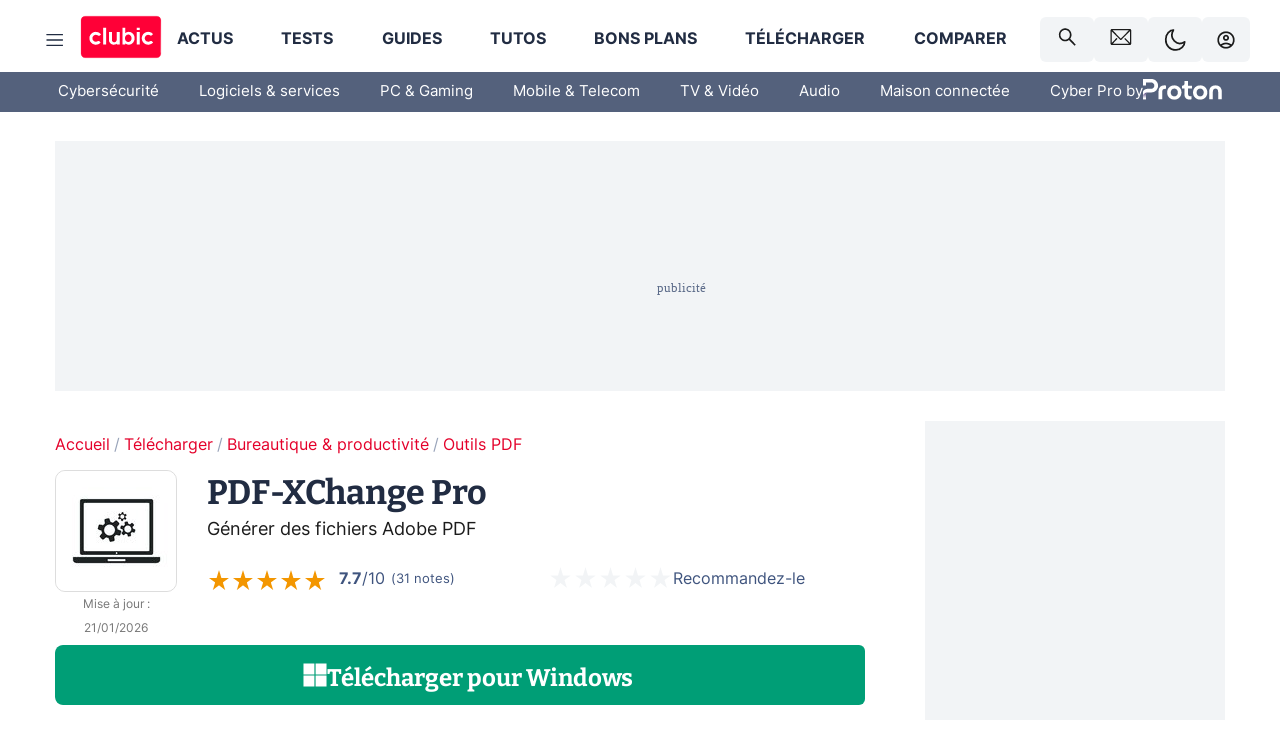

--- FILE ---
content_type: text/html; charset=utf-8
request_url: https://www.clubic.com/telecharger-fiche72618-pdf-xchange-pro.html
body_size: 43045
content:
<!DOCTYPE html><html lang="fr" data-theme="light"><head><meta charSet="utf-8" data-next-head=""/><meta name="viewport" content="initial-scale=1.0, width=device-width" data-next-head=""/><script type="text/javascript" src="https://choices.consentframework.com/js/pa/22690/c/IKVR3/cmp" referrerPolicy="unsafe-url" async=""></script><script async="" type="text/javascript" src="https://cdn.sirdata.eu/youtube-iframe.js"></script><link rel="preload" href="https://securepubads.g.doubleclick.net/tag/js/gpt.js" as="script" type="text/javascript" data-next-head=""/><title data-next-head="">Télécharger PDF-XChange Pro (gratuit) Windows - Clubic</title><meta name="description" content="PDF-XChange Pro est le logiciel qui offre la solution complète pour la création des fichiers  PDF à partir des logiciels courants MS Word, Excel, AutoCAD, MS Publisher..." data-next-head=""/><meta name="robots" content="index, follow, max-snippet:-1, max-image-preview:large, max-video-preview:-1" data-next-head=""/><meta property="og:locale" content="fr_FR" data-next-head=""/><meta property="og:site_name" content="clubic.com" data-next-head=""/><meta property="og:title" content="Télécharger PDF-XChange Pro (gratuit) Windows - Clubic" data-next-head=""/><meta property="og:description" content="PDF-XChange Pro est le logiciel qui offre la solution complète pour la création des fichiers  PDF à partir des logiciels courants MS Word, Excel, AutoCAD, MS Publisher..." data-next-head=""/><meta property="og:url" content="https://www.clubic.com/telecharger-fiche72618-pdf-xchange-pro.html" data-next-head=""/><meta property="og:image" content="https://pic.clubic.com/v1/images/2075466/raw" data-next-head=""/><meta property="og:type" content="article" data-next-head=""/><meta name="twitter:card" content="summary_large_image" data-next-head=""/><meta name="twitter:site" content="@clubic" data-next-head=""/><meta name="twitter:title" content="Télécharger PDF-XChange Pro (gratuit) Windows - Clubic" data-next-head=""/><meta name="twitter:image" content="https://pic.clubic.com/v1/images/2075466/raw" data-next-head=""/><meta name="twitter:url" content="https://www.clubic.com/telecharger-fiche72618-pdf-xchange-pro.html" data-next-head=""/><meta name="twitter:description" content="PDF-XChange Pro est le logiciel qui offre la solution complète pour la création des fichiers  PDF à partir des logiciels courants MS Word, Excel, AutoCAD, MS Publisher..." data-next-head=""/><meta name="twitter:domain" content="clubic.com" data-next-head=""/><meta property="article:publisher" content="https://www.facebook.com/Clubic" data-next-head=""/><link rel="canonical" href="https://www.clubic.com/telecharger-fiche72618-pdf-xchange-pro.html" data-next-head=""/><meta property="article:published_time" content="2008-01-04T20:00:35+01:00" data-next-head=""/><meta property="article:modified_time" content="2026-01-21T09:00:00+01:00" data-next-head=""/><meta name="mobile-web-app-capable" content="yes"/><meta name="apple-mobile-web-app-capable" content="yes"/><meta name="apple-mobile-web-app-title" content="Clubic"/><meta name="application-name" content="Clubic"/><link rel="dns-prefetch" href="//pic.clubic.com"/><link rel="dns-prefetch" href="//api.clubic.com"/><link rel="dns-prefetch" href="//analytics.clubic.com"/><link rel="dns-prefetch" href="//cdn.consentframework.com"/><link rel="dns-prefetch" href="//cache.consentframework.com"/><link rel="dns-prefetch" href="//choices.consentframework.com"/><link rel="dns-prefetch" href="//scripts.opti-digital.com"/><link rel="dns-prefetch" href="//www.googletagmanager.com/"/><link rel="preload" href="/assets-react/fonts/inter-bold.woff2" as="font" type="font/woff2" crossorigin="anonymous"/><link rel="preload" href="/assets-react/fonts/inter-regular.woff2" as="font" type="font/woff2" crossorigin="anonymous"/><link rel="preload" href="/assets-react/fonts/bitter.woff2" as="font" type="font/woff2" crossorigin="anonymous"/><link rel="apple-touch-icon" sizes="180x180" href="/apple-touch-icon.png"/><link rel="icon" type="image/png" sizes="32x32" href="/favicon-32x32.png"/><link rel="icon" type="image/png" sizes="16x16" href="/favicon-16x16.png"/><link rel="manifest" href="/site.webmanifest"/><link rel="mask-icon" href="/safari-pinned-tab.svg" color="#fc0f3e"/><link rel="shortcut icon" href="/favicon.ico"/><meta name="msapplication-TileColor" content="#202b44"/><meta name="msapplication-config" content="/browserconfig.xml"/><meta name="theme-color" content="#232728"/><meta name="sentry-trace" content="9c4bb2aee707ecf4686a1626e9ac32cd-ca20fef40121b7c8-0"/><meta name="baggage" content="sentry-environment=prod,sentry-release=undefined,sentry-public_key=948a13215311a60e5cf48c9860c59be8,sentry-trace_id=9c4bb2aee707ecf4686a1626e9ac32cd,sentry-sampled=false,sentry-sample_rand=0.8070080649894227,sentry-sample_rate=0.02"/><script type="application/ld+json" data-type="microdata" data-next-head="">{"@context":"https://schema.org","@type":"Review","name":"PDF-XChange Pro","datePublished":"2008-01-04T20:00:35+01:00","dateModified":"2026-01-21T09:00:00+01:00","author":{"@context":"https://schema.org","@type":"Person","name":"Clubic Organisation","url":"https://www.clubic.com/auteur/21645-clubic.html"},"positiveNotes":{"@type":"ItemList","itemListElement":[{"@type":"ListItem","position":0,"name":"Rapide et léger"},{"@type":"ListItem","position":1,"name":"Nombreuses fonctionnalités avancées"},{"@type":"ListItem","position":2,"name":"Bonne reconnaissance OCR"}]},"negativeNotes":{"@type":"ItemList","itemListElement":[{"@type":"ListItem","position":0,"name":"Interface peu intuitive"},{"@type":"ListItem","position":1,"name":"Support client limité"},{"@type":"ListItem","position":2,"name":"Version gratuite watermark"}]},"itemReviewed":{"@context":"https://schema.org","@type":"SoftwareApplication","name":"PDF-XChange Pro","datePublished":"2008-01-04T20:00:35+01:00","dateModified":"2026-01-21T09:00:00+01:00","offers":{"@type":"Offer","priceCurrency":"EUR","price":0},"image":{"@type":"ImageObject","height":"900","width":"1600","url":"https://pic.clubic.com/v1/images/2075466/raw"},"aggregateRating":{"@type":"AggregateRating","ratingValue":3.85,"ratingCount":31,"bestRating":5,"worstRating":0},"softwareVersion":"10.3.1.387","editor":{"@context":"https://schema.org","@type":"Person","name":"Tracker Software","url":"https://www.tracker-software.com/product/pdf-xchange-pro"},"operatingSystem":"Windows","applicationCategory":"Bureautique","applicationSubCategory":"Outils PDF"}}</script><script type="application/ld+json" data-type="microdata" data-next-head="">{"@context":"https://schema.org","@type":"BreadcrumbList","itemListElement":[{"@type":"ListItem","position":1,"item":{"@id":"https://www.clubic.com/","url":"https://www.clubic.com/","name":"Accueil"}},{"@type":"ListItem","position":2,"item":{"@id":"https://www.clubic.com/telecharger/","url":"https://www.clubic.com/telecharger/","name":"Télécharger"}},{"@type":"ListItem","position":3,"item":{"@id":"https://www.clubic.com/telecharger/bureautique-productivite/","url":"https://www.clubic.com/telecharger/bureautique-productivite/","name":"Bureautique & productivité"}},{"@type":"ListItem","position":4,"item":{"@id":"https://www.clubic.com/telecharger/outils-pdf/","url":"https://www.clubic.com/telecharger/outils-pdf/","name":"Outils PDF"}}]}</script><link rel="preload" imageSrcSet="//pic.clubic.com/v1/images/2075466/raw?fit=smartCrop&amp;width=45&amp;height=45&amp;hash=e8322f576b0875a2881cae0bc65069ecb50436c3 1x, //pic.clubic.com/v1/images/2075466/raw?fit=smartCrop&amp;width=90&amp;height=90&amp;hash=9cc908c23880b23bacd555a45898ab568a0513b9 2x" type="image/webp" as="image" media="(max-width: 1024px)" data-next-head=""/><link rel="preload" imageSrcSet="//pic.clubic.com/v1/images/2075466/raw?fit=smartCrop&amp;width=120&amp;height=120&amp;hash=dea63510939f5b62bbb058967d5150c0e17d2a12 1x, //pic.clubic.com/v1/images/2075466/raw?fit=smartCrop&amp;width=240&amp;height=240&amp;hash=44f68fcc402fa1c2ba02b9932837e5738b38562b 2x" type="image/webp" as="image" media="(min-width: 1025px)" data-next-head=""/><link rel="stylesheet" href="/assets-react/legacy.css?undefined" data-next-head=""/><script type="text/javascript" async="" data-react-no-hydrate="true" data-next-head="">
            var currentThemeAd = window.localStorage.getItem('preferMode') ?? (window?.matchMedia('(prefers-color-scheme: dark)').matches ? 'dark' : 'light');
            var adConfig = '{"adUnit":"/21718639124/clubic.com/telechargement-fiche-rjs","pageTargeting":{"kw":["download","product","react","legacy","gestion-pdf","software","productivity-tools","Télécharger","section237","Bureautique & productivité","section301","Outils PDF","section388"],"env":"prod","mode":"dark","issafe":1}}';
            var updatedJsonString = adConfig.replace(/"mode":"[^"]+"/, `"mode":"${currentThemeAd}"`);
            var optidigitalQueue = optidigitalQueue || {};
            optidigitalQueue.cmd = optidigitalQueue.cmd || [];
            var i='optidigital-ad-init';
            if (!document.getElementById(i)) {
              var opti=document.createElement('script');
              opti.id=i;
              opti.type='module';
              opti.setAttribute("data-config",updatedJsonString);
              opti.src='//scripts.opti-digital.com/modules/?site=clubicv3';
              var node=document.getElementsByTagName('head')[0];
              node.parentNode.insertBefore(opti, node);
            } 
          </script><script>window.nextEnv = {"NEXT_PUBLIC_APP_ENV_COMPLET":"prod","NEXT_PUBLIC_VERSION":"undefined","NEXT_PUBLIC_BASE_URL":"undefined","NEXT_PUBLIC_ENV":"undefined","NEXT_PUBLIC_HOST":"www.clubic.com"};</script><script>
   globalThis.constantContext = {};
   const alsContext = {reqId:''};
    globalThis.alsContext = {
      getContext: (key) => {
        return alsContext[key];
      },
      setContext: (key, value) => {
        alsContext[key] = value;
      },
    }
  </script><script id="cmp-stub" type="text/javascript">!function(){var t=function(){function t(e,r=0){try{var a=p.document,n=!!p.frames[e];if(!n)if(a.body){var c=a.createElement("iframe");c.style.cssText="display:none",c.name=e,a.body.appendChild(c)}else 2e3>r&&setTimeout(function(){t(e,r+1)},5);return!n}catch(t){return!1}}function e(t){var e,r=p;try{for(;r&&r!==p.top;){if(r.frames[t]){e=r;break}if(!r.parent||r.parent===r)break;r=r.parent}}catch(t){}return e}function r(){try{const o=this&&this.sourceAPI||"__sdcmpapi";for(var t=p.gdprApplies,e=(p.ABconsentCMP||{}).consentModeFromTcf||!1,r=arguments.length,a=Array(r),n=0;r>n;n++)a[n]=arguments[n];if(!a.length)return"__tcfapi"===o?c:i;if("setGdprApplies"===a[0])a.length>3&&2===Number(a[1])&&"boolean"==typeof a[3]&&(p.gdprApplies=t=a[3],"function"==typeof a[2]&&a[2]({gdprApplies:t},!0));else if("ping"===a[0]){if("function"==typeof a[2]){const r={gdprApplies:t,cmpLoaded:!1,cmpStatus:"stub",apiVersion:"2.0"};e&&(r.enableAdvertiserConsentMode=!0),a[2](r,!0)}}else("__tcfapi"===o?c:i).push(a)}catch(t){}}var a="__tcfapiLocator",n="__sdcmpapiLocator",c=[],i=[],p=window,o=e(a),s=e(n);try{o||t(a),s||t(n),p.__tcfapi||(p.__tcfapi=function(){return r.apply({sourceAPI:"__tcfapi"},arguments)}),p.__sdcmpapi||(p.__sdcmpapi=function(){return r.apply({sourceAPI:"__sdcmpapi"},arguments)}),p.addEventListener("message",function(t){try{var e=t&&t.data;if(!e)return;var r={};if("string"==typeof e)try{r=JSON.parse(e)}catch(t){return}else{if("object"!=typeof e||e.constructor!==Object)return;r=e}var a=r&&(r.__tcfapiCall||r.__sdcmpapiCall);if(!a)return;try{var n=r.__tcfapiCall?window.__tcfapi:window.__sdcmpapi,c=r.__tcfapiCall?"__tcfapiReturn":"__sdcmpapiReturn";n(a.command,a.version,function(r,n){var i={};i[c]={returnValue:r,success:n,callId:a.callId};const p="null"===t.origin?"*":t.origin;t.source.postMessage("string"==typeof e?JSON.stringify(i):i,p)},a.parameter)}catch(t){}}catch(t){}},!1)}catch(t){}};try{t(),void 0!==module&&"object"==typeof module&&"object"==typeof module.exports&&(module.exports=t)}catch(t){}}();(function () {
window.ABconsentCMP = window.ABconsentCMP || {};window.ABconsentCMP.enableConsentMode = window.ABconsentCMP.enableConsentMode ? true : (window.ABconsentCMP.enableConsentMode === undefined) && true;window.ABconsentCMP = window.ABconsentCMP || {};var ABconsentCMP = window.ABconsentCMP;ABconsentCMP.loaded = ABconsentCMP.loaded || {};ABconsentCMP.runOnce = ABconsentCMP.runOnce || function (flagName, fn) {if (ABconsentCMP.loaded[flagName]) return;ABconsentCMP.loaded[flagName] = true;try {if (typeof fn === "function") {fn(ABconsentCMP);}} catch (e) {}};ABconsentCMP.runOnce("consentModeGtm", function (ABconsentCMP) {if (!ABconsentCMP.enableConsentMode) return;try {var gtmDataLayerName = ABconsentCMP.gtmDataLayerName || "dataLayer";var consentModeFromTcf = ABconsentCMP.consentModeFromTcf === true;window[gtmDataLayerName] = window[gtmDataLayerName] || [];function gtag() {window[gtmDataLayerName].push(arguments);}gtag('set', 'developer_id.dOWE1OT', true);var gtmDefaultValues = {analytics_storage:  'denied',functionality_storage:  'denied',security_storage:   'denied',personalization_storage:'denied',wait_for_update:1000};if (!consentModeFromTcf) {gtmDefaultValues['ad_storage'] = 'denied';gtmDefaultValues['ad_user_data'] = 'denied';gtmDefaultValues['ad_personalization'] = 'denied';}gtag('consent', 'default', gtmDefaultValues);} catch (e) {}});ABconsentCMP.runOnce("consentModeAdsense", function () {try {(window.adsbygoogle = window.adsbygoogle || []).pauseAdRequests = 1;} catch (e) {}});ABconsentCMP.runOnce("tcfUetq", function () {try {window.uetq = window.uetq || [];window.uetq.push('config', 'tcf', {enabled: true});} catch (e) {}});})();</script><script async="" type="text/javascript">
                  let currentTheme =  window.localStorage.getItem('preferMode');  
                  if(!currentTheme) {
                    currentTheme =  window?.matchMedia('(prefers-color-scheme: dark)').matches ? 'dark' : 'light';
                    window.localStorage.setItem('preferMode', currentTheme);
                  }
                  document.documentElement.setAttribute('data-theme', currentTheme);
                 </script><script async="" type="text/javascript"> var _paq = window._paq = window._paq || [];
                /* tracker methods like "setCustomDimension" should be called before "trackPageView" */
                _paq.push(['trackPageView']);
                _paq.push(['enableLinkTracking']);
                (function() {
                var u="https://analytics.clubic.com/";
                _paq.push(['setTrackerUrl', u+'matomo.php']);
                _paq.push(['setSiteId', '1']);
                var d=document, g=d.createElement('script'), s=d.getElementsByTagName('script')[0];
                g.type='text/javascript'; g.async=true; g.src=u+'matomo.js'; s.parentNode.insertBefore(g,s);
              })();</script><noscript><p><img src="https://analytics.clubic.com/matomo.php?idsite=1&amp;amp;rec=1" alt=""/></p></noscript><noscript data-n-css=""></noscript><script defer="" noModule="" src="/_next/static/chunks/polyfills-42372ed130431b0a.js"></script><script defer="" src="/_next/static/chunks/5271.ea55f5afeee2f810.js"></script><script defer="" src="/_next/static/chunks/2888.ed2bd38c480029a6.js"></script><script defer="" src="/_next/static/chunks/5470.7b14a21c0891bb1e.js"></script><script defer="" src="/_next/static/chunks/6293.adcc0b7f20eb33a0.js"></script><script defer="" src="/_next/static/chunks/7466.c7027645672d852d.js"></script><script defer="" src="/_next/static/chunks/9665.3e2cd57a7818e6d1.js"></script><script defer="" src="/_next/static/chunks/5542.0bea5918111607f7.js"></script><script defer="" src="/_next/static/chunks/9118.842642fdeef9971d.js"></script><script defer="" src="/_next/static/chunks/7371.542507ed46063fd4.js"></script><script defer="" src="/_next/static/chunks/6466.e1b21354779e3489.js"></script><script defer="" src="/_next/static/chunks/6737.0734bca437f03243.js"></script><script defer="" src="/_next/static/chunks/8342.7aa7d1f83cf0ccc2.js"></script><script defer="" src="/_next/static/chunks/5297.5f162fe2dbfebb0e.js"></script><script defer="" src="/_next/static/chunks/3606.5bac6135bcf409cf.js"></script><script defer="" src="/_next/static/chunks/article-processor.f1a899caa23a86b6.js"></script><script defer="" src="/_next/static/chunks/8843.55ff91ae508cf960.js"></script><script defer="" src="/_next/static/chunks/5706.24cf0989e9743aa6.js"></script><script defer="" src="/_next/static/chunks/6220.0e8718ff4729ad0a.js"></script><script defer="" src="/_next/static/chunks/7189.a9ad83371ea83f2a.js"></script><script defer="" src="/_next/static/chunks/3517.d95bca8eba02649b.js"></script><script defer="" src="/_next/static/chunks/5857.50708a154656d917.js"></script><script defer="" src="/_next/static/chunks/3842.6a8bd1c45d4ee763.js"></script><script defer="" src="/_next/static/chunks/9225.9f77c961ea9225a8.js"></script><script src="/_next/static/chunks/runtime-1f9cdc828b24d3e7.js" defer=""></script><script src="/_next/static/chunks/next-7881bbb16d3d5c4e.js" defer=""></script><script src="/_next/static/chunks/reactjs-19.2.3.js" defer=""></script><script src="/_next/static/chunks/reactjs-dom-19.2.3.js" defer=""></script><script src="/_next/static/chunks/main-ec190852b12d8f40.js" defer=""></script><script src="/_next/static/chunks/styled-6.1.19.js" defer=""></script><script src="/_next/static/chunks/apollo-3.13.9.js" defer=""></script><script src="/_next/static/chunks/api-sdk-655a53efad5e1ff5.js" defer=""></script><script src="/_next/static/chunks/8569-877b1f4c4eb5592c.js" defer=""></script><script src="/_next/static/chunks/pages/_app-7e4da049c8b86de1.js" defer=""></script><script src="/_next/static/chunks/pages/%5B...slug%5D-e9dd941806079fbe.js" defer=""></script><script src="/_next/static/GFLcKiS46eHtG8J9QXtPM/_buildManifest.js" defer=""></script><script src="/_next/static/GFLcKiS46eHtG8J9QXtPM/_ssgManifest.js" defer=""></script><style data-styled="" data-styled-version="6.1.19">.ad-container{background-color:var(--color-alt-5);display:flex;flex-direction:column;justify-content:flex-start;position:relative;min-height:200px;overflow:hidden;grid-column:2/3;}/*!sc*/
@media (min-width:1024px){.ad-container{grid-column:1/10;}}/*!sc*/
.ad-container p{font-size:14px;color:rgba(var(--theme-color-foreground), 0.15);margin:8px 0;}/*!sc*/
.ad-container .ad-content{flex-grow:1;z-index:1;display:flex;justify-content:center;margin:0;max-width:100vw;overflow:hidden;}/*!sc*/
.ad-container .ad-content[data-slot="Billboard_2"],.ad-container .ad-content[data-slot="Mobile_Pos1"],.ad-container .ad-content[data-slot="Mobile_Pos2"],.ad-container .ad-content[data-slot="Mobile_Pos3"]{min-height:250px;}/*!sc*/
.ad-container .ad-content[data-slot="Billboard_1"]{height:250px;}/*!sc*/
.ad-container .ad-content[data-slot="Rectangle_1"]{height:100px;}/*!sc*/
.ad-container .ad-content[data-slot="HalfpageAd_1"],.ad-container .ad-content[data-slot="HalfpageAd_2"],.ad-container .ad-content[data-slot="HalfpageAd_3"]{min-height:600px;}/*!sc*/
.ad-container.no-background{background-color:transparent;border:none;overflow:visible;}/*!sc*/
.ad-container.no-background p{display:none;}/*!sc*/
.ad-container.no-background .ad-content{margin-bottom:0;}/*!sc*/
.ad-container.megaban{margin:var(--spacer-s) 0;}/*!sc*/
.ad-container.position-sticky{position:sticky;top:85px;}/*!sc*/
.ad-container.mobile-only{display:flex;}/*!sc*/
@media (min-width:1024px){.ad-container.mobile-only{display:none;}}/*!sc*/
.ad-container.desktop-only{display:none;}/*!sc*/
@media (min-width:1024px){.ad-container.desktop-only{display:flex;}}/*!sc*/
#GenecyDFPAdWallpaperCont~* .ad-container.megaban{display:none;}/*!sc*/
data-styled.g1[id="sc-global-eVrTht1"]{content:"sc-global-eVrTht1,"}/*!sc*/
html{-ms-text-size-adjust:100%;-webkit-text-size-adjust:100%;}/*!sc*/
body{margin:0;}/*!sc*/
article,aside,details,figcaption,figure,footer,header,hgroup,main,menu,nav,section,summary{display:block;}/*!sc*/
audio,canvas,progress,video{display:inline-block;vertical-align:baseline;}/*!sc*/
audio:not([controls]){display:none;height:0;}/*!sc*/
[hidden],template{display:none;}/*!sc*/
a,button{background-color:transparent;border-width:0;}/*!sc*/
a:active,a:hover{outline:0;}/*!sc*/
abbr[title]{border-bottom:1px dotted;}/*!sc*/
b,strong{font-weight:bold;}/*!sc*/
dfn{font-style:italic;}/*!sc*/
h1{font-size:2em;margin:0.67em 0;}/*!sc*/
mark{background:#ff0;color:black;}/*!sc*/
small{font-size:80%;}/*!sc*/
sub,sup{font-size:75%;line-height:0;position:relative;vertical-align:baseline;}/*!sc*/
sup{top:-0.5em;}/*!sc*/
sub{bottom:-0.25em;}/*!sc*/
img{border:0;}/*!sc*/
svg:not(:root){overflow:hidden;}/*!sc*/
figure{margin:1em 40px;}/*!sc*/
hr{-moz-box-sizing:content-box;box-sizing:content-box;height:0;}/*!sc*/
pre{overflow:auto;}/*!sc*/
code,kbd,pre,samp{font-family:monospace,serif;font-size:1em;}/*!sc*/
button,input,optgroup,select,textarea{color:inherit;font:inherit;margin:0;}/*!sc*/
button{overflow:visible;}/*!sc*/
button,select{text-transform:none;}/*!sc*/
button,html input[type='button'],input[type='reset'],input[type='submit']{-webkit-appearance:button;cursor:pointer;}/*!sc*/
button[disabled],html input[disabled]{cursor:default;}/*!sc*/
button::-moz-focus-inner,input::-moz-focus-inner{border:0;padding:0;}/*!sc*/
input{line-height:normal;}/*!sc*/
input[type='checkbox'],input[type='radio']{box-sizing:border-box;padding:0;}/*!sc*/
input[type='number']::-webkit-inner-spin-button,input[type='number']::-webkit-outer-spin-button{height:auto;}/*!sc*/
input[type='search']{-webkit-appearance:textfield;-moz-box-sizing:border-box;-webkit-box-sizing:border-box;box-sizing:border-box;}/*!sc*/
input[type='search']::-webkit-search-cancel-button,input[type='search']::-webkit-search-decoration{-webkit-appearance:none;}/*!sc*/
fieldset{border:1px solid #c0c0c0;margin:0 2px;padding:0.35em 0.625em 0.75em;}/*!sc*/
legend{border:0;padding:0;}/*!sc*/
textarea{overflow:auto;}/*!sc*/
optgroup{font-weight:bold;}/*!sc*/
table{border-collapse:collapse;border-spacing:0;}/*!sc*/
td,th{padding:0;}/*!sc*/
.sd-cmp-2dyYO{top:40px!important;left:unset!important;right:unset!important;padding:unset!important;padding-top:5px!important;}/*!sc*/
.sd-cmp-1bquj .sd-cmp-2jmDj{padding:unset;}/*!sc*/
.sd-cmp-1IdBZ{padding-top:10px!important;}/*!sc*/
.sd-cmp-2jmDj{color:grey!important;}/*!sc*/
data-styled.g2[id="sc-global-hDeBjt1"]{content:"sc-global-hDeBjt1,"}/*!sc*/
*{box-sizing:border-box;padding:0;margin:0;}/*!sc*/
*::after,*::before{box-sizing:border-box;}/*!sc*/
html,body{width:100%;height:100%;}/*!sc*/
img{vertical-align:middle;}/*!sc*/
data-styled.g3[id="sc-global-igtmDC1"]{content:"sc-global-igtmDC1,"}/*!sc*/
:root{--spacer-xxs:4px;--spacer-xs:7px;--spacer-s:15px;--spacer-s-fluid:clamp(0.625rem, 0.536rem + 0.446vw, 0.938rem);--spacer:30px;--spacer-to-xs:clamp(0.438rem, 0.027rem + 2.054vw, 1.875rem);--spacer-fluid:clamp(0.938rem, 0.67rem + 1.339vw, 1.875rem);--spacer-m:45px;--spacer-m-to-xs:clamp(0.438rem, -0.241rem + 3.393vw, 2.813rem);--spacer-m-to-s:clamp(0.938rem, 0.402rem + 2.679vw, 2.813rem);--spacer-m-fluid:clamp(1.875rem, 1.607rem + 1.339vw, 2.813rem);--spacer-l:60px;--spacer-l-to-xs:clamp(0.438rem, -0.509rem + 4.732vw, 3.75rem);--spacer-l-to-s:clamp(0.938rem, 0.134rem + 4.018vw, 3.75rem);--spacer-l-to-default:clamp(1.875rem, 1.339rem + 2.679vw, 3.75rem);--spacer-l-fluid:clamp(2.813rem, 2.545rem + 1.339vw, 3.75rem);--spacer-xl:90px;--spacer-xl-to-xs:clamp(0.438rem, -1.045rem + 7.411vw, 5.625rem);--spacer-xl-to-s:clamp(0.938rem, -0.402rem + 6.696vw, 5.625rem);--spacer-xl-to-default:clamp(1.875rem, 0.804rem + 5.357vw, 5.625rem);--spacer-xl-to-m:clamp(2.813rem, 2.009rem + 4.018vw, 5.625rem);--spacer-xl-fluid:clamp(3.75rem, 3.214rem + 2.679vw, 5.625rem);--spacer-em:1em;--theme-typography-default-font:'Inter UI',Arial,sans-serif;--theme-typography-primary-font:'Bitter',serif;--theme-palette-black:#232728;--theme-palette-black-alt:#212C42;--theme-palette-dark-black:#1b1b1b;--theme-palette-black-medium:#5d6c8a;--theme-palette-white:#FFFFFF;--theme-palette-dark-white:#f2f4f6;--theme-palette-dark-white2:#E5E8EE;--theme-palette-grey:#777777;--theme-palette-dark-grey:#54617C;--theme-palette-red:#E4002A;--theme-palette-red-clubic:#ff0037;--theme-palette-red-medium:#FF5978;--theme-palette-dark-red:#AF0524;--theme-palette-blue:#3F547E;--theme-palette-blue-medium:#99A4BA;--theme-palette-dark-blue:#37486D;--theme-palette-green:#009e76;--theme-palette-dark-green:#018262;--theme-palette-grey-blue:#526C8A;--theme-palette-dark-grey-blue:#3F547E;--theme-palette-light-grey-blue:#a4adbd;--theme-palette-golden:#C89E42;}/*!sc*/
:root[data-theme='light']{--theme-color-background:#FFFFFF;--theme-color-foreground:#212C42;--theme-color-foreground-rgb:33,44,66;--theme-color-medium:#99A4BA;--theme-color-primary:#E4002A;--theme-color-primary-contrast:#FFFFFF;--theme-color-title:#212C42;--theme-background-contrast-background-color:#f2f4f6;--theme-background-contrast-link-color:inherit;--theme-background-contrast-text-color:#212C42;--theme-background-flashy-background-color:#E4002A;--theme-background-flashy-link-color:#FFFFFF;--theme-background-flashy-text-color:#FFFFFF;--theme-background-navy-background-color:#3F547E;--theme-background-navy-link-color:#FFFFFF;--theme-background-navy-text-color:#FFFFFF;--theme-background-light-background-color:#777777;--theme-background-light-text-color:#212C42;--theme-background-light-link-color:#E4002A;--theme-background-transparent-background-color:transparent;--theme-background-transparent-text-color:inherit;--theme-background-transparent-link-color:inherit;--background-color-sub:#EDF0F4;--text-color:var(--theme-palette-dark-black);--text-color-reverse:var(--theme-palette-white);--text-color-alt:var(--theme-palette-blue);--title-foreground:var(--theme-palette-black-alt);--title-foreground-alt:var(--theme-palette-black-medium);--link-color:var(--theme-palette-red);--background-color-alt:var(--theme-palette-black-alt);--card-border:var(--theme-palette-light-grey-blue);--color-box-shadow:rgba(0 ,0 ,0 ,0.1);--color-alt-blue:var(--theme-palette-blue-medium);--color-alt-grey-blue:var(--theme-palette-grey-blue);--color-alt-dark:var(--theme-palette-dark-white2);--color-form-border:#cccccc;--color-alt-1:var(--theme-palette-grey);--color-alt-2:var(--theme-palette-dark-white);--color-alt-3:var(--theme-palette-dark-white);--color-alt-4:none;--color-alt-4-reverse:var(--theme-palette-dark-white);--color-alt-5:var(--theme-palette-dark-white);--color-alt-6:var(--theme-palette-dark-grey-blue);--color-alt-7:var(--theme-palette-dark-grey);--color-alt-8:var(--theme-palette-white);--color-alt-9:var(--theme-palette-dark-white);--color-grey-trans:rgba(0, 0, 0, 0.8);}/*!sc*/
:root[data-theme='dark']{--theme-color-background:#232728;--theme-color-foreground:#FFFFFF;--theme-color-foreground-rgb:0,0,0;--theme-color-medium:#FFFFFF;--theme-color-primary:#FF5978;--theme-color-primary-contrast:#FFFFFF;--theme-color-title:#FFFFFF;--theme-background-contrast-background-color:#1b1b1b;--theme-background-contrast-link-color:inherit;--theme-background-contrast-text-color:#FFFFFF;--theme-background-flashy-background-color:#FF5978;--theme-background-flashy-link-color:#FFFFFF;--theme-background-flashy-text-color:#FFFFFF;--theme-background-navy-background-color:#3F547E;--theme-background-navy-link-color:#FFFFFF;--theme-background-navy-text-color:#FFFFFF;--theme-background-light-background-color:#777777;--theme-background-light-text-color:#212C42;--theme-background-light-link-color:#FF5978;--theme-background-transparent-background-color:transparent;--theme-background-transparent-text-color:inherit;--theme-background-transparent-link-color:inherit;--background-color-sub:var(--theme-palette-dark-black);--text-color:var(--theme-palette-white);--text-color-reverse:var(--theme-palette-dark-black);--text-color-alt:var(--theme-palette-white);--title-foreground:var(--theme-palette-white);--title-foreground-alt:var(--theme-palette-white);--link-color:var(--theme-palette-red-medium);--background-color-alt:var(--theme-palette-black);--card-border:var(--theme-palette-grey);--color-box-shadow:rgba(0 ,0 ,0 ,0.3);--color-alt-blue:var(--theme-palette-blue);--color-form-border:#555555;--color-alt-grey-blue:var(--theme-palette-light-grey-blue);--color-alt-dark:black;--color-alt-1:var(--theme-palette-white);--color-alt-2:var(--theme-palette-black-alt);--color-alt-3:var(--theme-palette-white);--color-alt-4:var(--theme-palette-dark-black);--color-alt-4-reverse:none;--color-alt-5:var(--theme-palette-dark-black);--color-alt-6:var(--theme-palette-white);--color-alt-7:var(--theme-palette-dark-white);--color-alt-8:var(--theme-palette-red-medium);--color-alt-9:var(--theme-palette-dark-grey);--color-grey-trans:rgba(255, 255, 255, 0.8);}/*!sc*/
html{color:var(--text-color);background-color:var(--theme-color-background);transition:background-color 0.5s;-webkit-font-smoothing:antialiased;-moz-osx-font-smoothing:grayscale;}/*!sc*/
body{line-height:1.2;-moz-osx-font-smoothing:grayscale;-ms-overflow-style:-ms-autohiding-scrollbar;font-family:var(--theme-typography-default-font);overflow-x:hidden;}/*!sc*/
article aside{display:none;}/*!sc*/
html.no-event,html.no-event body{overflow:hidden;}/*!sc*/
a{color:inherit;}/*!sc*/
a.un-styled-linked{text-decoration:none;}/*!sc*/
a.mod-primary{color:var(--link-color);}/*!sc*/
a.simple{color:var(--link-color);font-weight:bold;}/*!sc*/
blockquote{position:relative;font-style:italic;padding:var(--spacer-s) var(--spacer-s);border-left:4px solid var(--color-alt-grey-blue);border-radius:8px;}/*!sc*/
@media (prefers-reduced-motion: reduce){*,*:hover,*:focus,*::before,*:hover::before,*:focus::before,*::after,*:hover::after,*:focus::after{animation:none;transition:none;scroll-behavior:auto;}}/*!sc*/
data-styled.g4[id="sc-global-OHcVh1"]{content:"sc-global-OHcVh1,"}/*!sc*/
.hLrpSC{animation:drxLLP ease-in-out infinite alternate 600ms 200ms;width:min(90%,50px);height:min(90%,50px);background-color:var(--theme-color-background);color:var(--theme-color-foreground);}/*!sc*/
data-styled.g5[id="sc-1qs7exx-0"]{content:"hLrpSC,"}/*!sc*/
.hZWoGk{padding-top:calc((1 * 100% - 50px) / 2);padding-bottom:calc((1 * 100% - 50px) / 2);text-align:center;}/*!sc*/
@media (min-width:1024px){.hZWoGk{padding-top:calc((1 * 100% - 50px) / 2);padding-bottom:calc((1 * 100% - 50px) / 2);}}/*!sc*/
.jmMatU{padding-top:calc((0.7278911564625851 * 100% - 50px) / 2);padding-bottom:calc((0.7278911564625851 * 100% - 50px) / 2);text-align:center;}/*!sc*/
@media (min-width:1024px){.jmMatU{padding-top:calc((1.1888888888888889 * 100% - 50px) / 2);padding-bottom:calc((1.1888888888888889 * 100% - 50px) / 2);}}/*!sc*/
data-styled.g6[id="sc-1qs7exx-1"]{content:"hZWoGk,jmMatU,"}/*!sc*/
.itNNZS{border-radius:6px;width:100%;color:transparent;height:100%;max-width:100%;vertical-align:middle;}/*!sc*/
@media (min-width:1024px){.itNNZS{border-radius:10px;}}/*!sc*/
.cJzzmV{border-radius:0;width:100%;color:transparent;height:100%;max-width:100%;vertical-align:middle;}/*!sc*/
@media (min-width:1024px){.cJzzmV{border-radius:0;}}/*!sc*/
data-styled.g7[id="sc-1qs7exx-2"]{content:"itNNZS,cJzzmV,"}/*!sc*/
.emgyTf{position:relative;width:45px;height:45px;display:flex;align-items:center;justify-content:center;overflow:hidden;}/*!sc*/
@media (min-width:768px){.emgyTf{width:45px;height:45px;}}/*!sc*/
@media (min-width:1024px){.emgyTf{width:120px;height:120px;}}/*!sc*/
.emgyTf.isEager{background-color:transparent;}/*!sc*/
.emgyTf.isEager .sc-1qs7exx-2{width:100%!important;height:100%!important;animation:none!important;}/*!sc*/
.emgyTf.loaded{background-color:transparent;}/*!sc*/
.emgyTf.loaded .sc-1qs7exx-2{width:100%;height:100%;animation:hPcQcs ease-in-out 800ms;}/*!sc*/
.dNiiqP{position:relative;width:45px;height:45px;display:flex;align-items:center;justify-content:center;overflow:hidden;}/*!sc*/
@media (min-width:768px){.dNiiqP{width:94px;height:94px;}}/*!sc*/
@media (min-width:1024px){.dNiiqP{width:94px;height:94px;}}/*!sc*/
.dNiiqP.isEager{background-color:transparent;}/*!sc*/
.dNiiqP.isEager .sc-1qs7exx-2{width:100%!important;height:100%!important;animation:none!important;}/*!sc*/
.dNiiqP.loaded{background-color:transparent;}/*!sc*/
.dNiiqP.loaded .sc-1qs7exx-2{width:100%;height:100%;animation:hPcQcs ease-in-out 800ms;}/*!sc*/
.nGwgx{position:relative;width:294px;height:214px;display:flex;align-items:center;justify-content:center;overflow:hidden;}/*!sc*/
@media (min-width:768px){.nGwgx{width:180px;height:180px;}}/*!sc*/
@media (min-width:1024px){.nGwgx{width:180px;height:214px;}}/*!sc*/
.nGwgx.isEager{background-color:transparent;}/*!sc*/
.nGwgx.isEager .sc-1qs7exx-2{width:100%!important;height:100%!important;animation:none!important;}/*!sc*/
.nGwgx.loaded{background-color:transparent;}/*!sc*/
.nGwgx.loaded .sc-1qs7exx-2{width:100%;height:100%;animation:hPcQcs ease-in-out 800ms;}/*!sc*/
.kZnkdn{position:relative;width:40px;height:40px;display:flex;align-items:center;justify-content:center;overflow:hidden;}/*!sc*/
@media (min-width:768px){.kZnkdn{width:40px;height:40px;}}/*!sc*/
@media (min-width:1024px){.kZnkdn{width:40px;height:40px;}}/*!sc*/
.kZnkdn.isEager{background-color:transparent;}/*!sc*/
.kZnkdn.isEager .sc-1qs7exx-2{width:100%!important;height:100%!important;animation:none!important;}/*!sc*/
.kZnkdn.loaded{background-color:transparent;}/*!sc*/
.kZnkdn.loaded .sc-1qs7exx-2{width:100%;height:100%;animation:hPcQcs ease-in-out 800ms;}/*!sc*/
.cHjoBT{position:relative;width:212px;height:212px;display:flex;align-items:center;justify-content:center;overflow:hidden;}/*!sc*/
@media (min-width:768px){.cHjoBT{width:212px;height:212px;}}/*!sc*/
@media (min-width:1024px){.cHjoBT{width:212px;height:212px;}}/*!sc*/
.cHjoBT.isEager{background-color:transparent;}/*!sc*/
.cHjoBT.isEager .sc-1qs7exx-2{width:100%!important;height:100%!important;animation:none!important;}/*!sc*/
.cHjoBT.loaded{background-color:transparent;}/*!sc*/
.cHjoBT.loaded .sc-1qs7exx-2{width:100%;height:100%;animation:hPcQcs ease-in-out 800ms;}/*!sc*/
data-styled.g8[id="sc-1qs7exx-3"]{content:"emgyTf,dNiiqP,nGwgx,kZnkdn,cHjoBT,"}/*!sc*/
@font-face{font-family:'Inter UI';font-weight:400;font-style:normal;font-display:swap;src:url('/assets-react/fonts/inter-regular.woff2') format('woff2');}/*!sc*/
@font-face{font-family:'Inter UI';font-weight:700;font-style:normal;font-display:swap;src:url('/assets-react/fonts/inter-bold.woff2') format('woff2');}/*!sc*/
@font-face{font-family:'Bitter';font-weight:700;font-style:normal;font-display:swap;src:url('/assets-react/fonts/bitter.woff2') format('woff2');}/*!sc*/
@font-face{font-family:'Bitter';font-weight:900;font-style:normal;font-display:swap;src:url('/assets-react/fonts/bitter-bolder.woff2') format('woff2');}/*!sc*/
@font-face{font-family:'Material Symbols Outlined';font-style:normal;font-weight:400;font-display:swap;src:url('/assets-react/fonts/material-symbols-outlined.woff2') format('woff2');}/*!sc*/
data-styled.g47[id="sc-global-jTzXlp1"]{content:"sc-global-jTzXlp1,"}/*!sc*/
:root[data-theme='dark']{--sticker-award:url(/assets-react/stickers/v2/award-dark.svg);--sticker-best:url(/assets-react/stickers/v2/best-dark.svg);--sticker-like:url(/assets-react/stickers/v2/like-dark.svg);--sticker-tiny-best:url(/assets-react/stickers/v2/tiny-best-dark.svg);--sticker-tiny-award:url(/assets-react/stickers/v2/tiny-award-dark.svg);}/*!sc*/
:root[data-theme='light']{--sticker-award:url(/assets-react/stickers/v2/award-light.svg);--sticker-best:url(/assets-react/stickers/v2/best-light.svg);--sticker-like:url(/assets-react/stickers/v2/like-light.svg);--sticker-tiny-best:url(/assets-react/stickers/v2/tiny-best-light.svg);--sticker-tiny-award:url(/assets-react/stickers/v2/tiny-award-light.svg);}/*!sc*/
data-styled.g48[id="sc-global-bYEGaJ1"]{content:"sc-global-bYEGaJ1,"}/*!sc*/
:root[data-theme='dark']{--palms-2025:url(/assets-react/awards/2025/palms.png);--half-palm-2025:url(/assets-react/awards/2025/half_palm.png);--badge-awards-2025:url(/assets-react/awards/2025/badge-awards.png);--background-laser-desktop-2025:url(/assets-react/awards/2025/background_laser_desktop.png);--background-laser-mobile-2025:url(/assets-react/awards/2025/background_laser_mobile.png);--background-header-desktop-award-2025:url(/assets-react/awards/2025/background_header_desktop.png);--background-header-mobile-award-2025:url(/assets-react/awards/2025/background_header_mobile.png);}/*!sc*/
:root[data-theme='light']{--palms-2025:url(/assets-react/awards/2025/palms.png);--half-palm-2025:url(/assets-react/awards/2025/half_palm.png);--badge-awards-2025:url(/assets-react/awards/2025/badge-awards.png);--background-laser-desktop-2025:url(/assets-react/awards/2025/background_laser_desktop.png);--background-laser-mobile-2025:url(/assets-react/awards/2025/background_laser_mobile.png);--background-header-desktop-award-2025:url(/assets-react/awards/2025/background_header_desktop.png);--background-header-mobile-award-2025:url(/assets-react/awards/2025/background_header_mobile.png);}/*!sc*/
data-styled.g49[id="sc-global-gjMqEj1"]{content:"sc-global-gjMqEj1,"}/*!sc*/
:root[data-theme='dark']{--op-spe-boulanger:url(/assets-react/op-spe/boulanger.svg);--op-spe-avast:url(/assets-react/op-spe/avast.svg);--op-spe-proton:url(/assets-react/op-spe/proton_v2.svg);--op-spe-proton-purple:url(/assets-react/op-spe/proton-purple_v2.svg);}/*!sc*/
:root[data-theme='light']{--op-spe-boulanger:url(/assets-react/op-spe/boulanger.svg);--op-spe-proton:url(/assets-react/op-spe/proton_v2.svg);--op-spe-proton-purple:url(/assets-react/op-spe/proton-purple_v2.svg);--op-spe-avast:url(/assets-react/op-spe/avast.svg);}/*!sc*/
data-styled.g50[id="sc-global-iVjneH1"]{content:"sc-global-iVjneH1,"}/*!sc*/
:root[data-theme='dark']{--background-newsletter-header-proton:url(/assets-react/newsletter/newsletter_background.png);}/*!sc*/
:root[data-theme='light']{--background-newsletter-header-proton:url(/assets-react/newsletter/newsletter_background.png);}/*!sc*/
data-styled.g51[id="sc-global-jaLGzn1"]{content:"sc-global-jaLGzn1,"}/*!sc*/
.WgTEp{color:var(--theme-color-title);font-family:var(--theme-typography-primary-font);font-size:24px;font-weight:700;line-height:1.38;margin:0 0 15px;grid-column:2/3;}/*!sc*/
.WgTEp.mod-no-margin{margin:0;}/*!sc*/
.WgTEp.mod-extra-margin{margin:0 0 var(--spacer-fluid);}/*!sc*/
@media (min-width:1024px){.WgTEp{grid-column:1/9;font-size:34px;}}/*!sc*/
data-styled.g52[id="sc-5nl8ok-0"]{content:"WgTEp,"}/*!sc*/
.hyPZms{display:flex;flex-direction:column;justify-content:flex-start;width:100%;border-left:solid 1px var(--theme-palette-dark-grey);padding:0 0 0 var(--spacer-xs);}/*!sc*/
data-styled.g54[id="sc-1jybl81-0"]{content:"hyPZms,"}/*!sc*/
.goNTIw{color:var(--theme-color-title);font-weight:400;font-size:15px;line-height:1.62;padding:2px;margin-left:40px;}/*!sc*/
.goNTIw a{display:block;}/*!sc*/
.goNTIw a:hover{color:var(--theme-color-primary);}/*!sc*/
@media (max-width:1024px){.goNTIw{font-size:17px;padding:4px;}}/*!sc*/
data-styled.g55[id="sc-1jybl81-1"]{content:"goNTIw,"}/*!sc*/
.emhrrA{list-style:none;}/*!sc*/
data-styled.g56[id="sc-1jybl81-2"]{content:"emhrrA,"}/*!sc*/
.gXzfKz{display:flex;flex-direction:column;width:100%;}/*!sc*/
data-styled.g57[id="h8iqpa-0"]{content:"gXzfKz,"}/*!sc*/
.crIKau{border-bottom:1px solid #dfe3ea;display:flex;flex-direction:column;font-weight:bold;font-size:18px;line-height:50px;color:var(--title-foreground);}/*!sc*/
.crIKau.emphasize{font-weight:600;}/*!sc*/
.crIKau:hover{color:var(--theme-color-primary);}/*!sc*/
@media (min-width:1024px){.crIKau{flex-direction:column;justify-items:flex-start;padding:0 10px;margin-bottom:0px;top:0px;}.crIKau >*{display:block;line-height:50px;}}/*!sc*/
data-styled.g58[id="h8iqpa-1"]{content:"crIKau,"}/*!sc*/
.hNDWMo{display:flex;flex-direction:column;justify-content:flex-start;list-style:none;max-height:0;overflow:hidden;text-transform:initial;}/*!sc*/
.hNDWMo.mod-active{max-height:1000px;transition:max-height 0.3s;margin:0 0 var(--spacer-s);}/*!sc*/
.hNDWMo:first-of-type li{margin-left:0;}/*!sc*/
data-styled.g59[id="h8iqpa-2"]{content:"hNDWMo,"}/*!sc*/
.dxmxqn{display:flex;flex-direction:row;justify-content:flex-start;text-decoration:none;cursor:default;}/*!sc*/
data-styled.g60[id="h8iqpa-3"]{content:"dxmxqn,"}/*!sc*/
.bWnQWI{display:flex;align-items:center;justify-content:space-between;}/*!sc*/
data-styled.g61[id="h8iqpa-4"]{content:"bWnQWI,"}/*!sc*/
.hA-doOe{align-items:center;background:none;border:none;cursor:pointer;display:flex;height:100%;justify-content:center;padding:var(--spacer-s) var(--spacer-xs);transition:transform 0.3s;}/*!sc*/
.hA-doOe.mod-active{transform:rotate(180deg);}/*!sc*/
data-styled.g62[id="h8iqpa-5"]{content:"hA-doOe,"}/*!sc*/
.jQDJQs{align-items:center;border-bottom:1px solid #dfe3ea;display:flex;flex-flow:wrap;font-size:18px;justify-content:space-between;line-height:50px;}/*!sc*/
.jQDJQs.emphasize{font-weight:bold;}/*!sc*/
.jQDJQs a{transition:color 0.3s;white-space:nowrap;}/*!sc*/
.jQDJQs svg{transition:transform 0.2s;transform:rotate(0deg);fill:white;}/*!sc*/
@media (min-width:1024px){.jQDJQs{align-items:center;border:none;flex-direction:row;flex-flow:initial;font-size:15px;justify-items:flex-start;padding:0 20px;margin-bottom:0px;top:0px;}.jQDJQs.has-dropdown{font-weight:bold;}.jQDJQs :hover svg{transform:rotate(180deg);}}/*!sc*/
data-styled.g67[id="sc-75zsog-0"]{content:"jQDJQs,"}/*!sc*/
.khiEcO{align-items:center;cursor:pointer;display:flex;gap:var(--spacer-xs);font-weight:600;max-height:45px;white-space:nowrap;}/*!sc*/
@media (min-width:1024px){.khiEcO{background:var(--theme-background-contrast-background-color);border-radius:6px;padding:var(--spacer-s);}}/*!sc*/
@media (max-width:1024px){.khiEcO svg{width:26px;height:auto;}.khiEcO path{fill:white;}}/*!sc*/
data-styled.g72[id="sc-1haw8xg-1"]{content:"khiEcO,"}/*!sc*/
.iCcVJX{display:flex;flex-direction:column;position:relative;z-index:100;}/*!sc*/
.iCcVJX:hover .sc-1haw8xg-5{opacity:1;top:100%;}/*!sc*/
data-styled.g77[id="sc-1haw8xg-6"]{content:"iCcVJX,"}/*!sc*/
.lkIXWr{position:sticky;display:flex;align-items:center;justify-content:space-between;top:0;width:100%;background-color:var(--theme-color-background);transition:background-color 1s;z-index:1000002;}/*!sc*/
@media (min-width:1024px){.lkIXWr{background-color:var(--theme-color-background);position:relative;justify-content:center;margin-bottom:32px;}}/*!sc*/
data-styled.g78[id="sc-1f8lkij-0"]{content:"lkIXWr,"}/*!sc*/
.hnqpn{display:flex;background:#ff0037;color:var(--theme-color-title);width:100%;height:45px;justify-content:space-between;align-items:center;gap:var(--spacer-s);}/*!sc*/
@media (min-width:1024px){.hnqpn{height:initial;background:transparent;max-width:1250px;padding:var(--spacer-s);}}/*!sc*/
data-styled.g79[id="sc-1f8lkij-1"]{content:"hnqpn,"}/*!sc*/
.jNBMzr{display:flex;margin-left:var(--spacer-s);}/*!sc*/
.jNBMzr path{fill:var(--theme-palette-white);}/*!sc*/
@media (min-width:1024px){.jNBMzr{padding:0 var(--spacer-s);margin-left:initial;}.jNBMzr.mod-fixed{position:fixed;top:var(--spacer-s);left:0;z-index:100006;}.jNBMzr path{fill:var(--theme-color-foreground);}}/*!sc*/
data-styled.g81[id="sc-1f8lkij-3"]{content:"jNBMzr,"}/*!sc*/
.keaFTl{display:flex;margin:0 auto;text-decoration:none;justify-content:center;position:absolute;top:0;left:50%;transform:translate(-50%);}/*!sc*/
.keaFTl svg{border-radius:6px;width:88px;height:45px;}/*!sc*/
@media (min-width:1024px){.keaFTl{position:relative;top:initial;left:initial;transform:initial;margin:0;}.keaFTl.mod-fixed{position:fixed;top:var(--spacer-s);left:var(--spacer-l);z-index:100006;}.keaFTl svg{width:82px;height:44px;}}/*!sc*/
data-styled.g82[id="sc-1f8lkij-4"]{content:"keaFTl,"}/*!sc*/
.cvzZfU{display:flex;flex-direction:row;gap:var(--spacer-s);justify-content:center;margin-right:var(--spacer-s);}/*!sc*/
@media (min-width:1024px){.cvzZfU{margin-right:initial;}}/*!sc*/
data-styled.g83[id="sc-1f8lkij-5"]{content:"cvzZfU,"}/*!sc*/
.igqRLQ{position:absolute;display:flex;flex-direction:row;gap:var(--spacer-s);top:0;left:45px;margin-top:var(--spacer-s-fluid);}/*!sc*/
@media (min-width:1024px){.igqRLQ{position:initial;justify-content:center;margin-top:initial;}}/*!sc*/
data-styled.g84[id="sc-1f8lkij-6"]{content:"igqRLQ,"}/*!sc*/
.iLQJSJ{align-items:center;cursor:pointer;display:flex;font-weight:600;max-height:45px;white-space:nowrap;}/*!sc*/
.iLQJSJ path{fill:var(--theme-palette-white);}/*!sc*/
.iLQJSJ.vanilla path{stroke:var(--theme-palette-white);fill:none;}/*!sc*/
@media (min-width:1024px){.iLQJSJ{background:var(--theme-background-contrast-background-color);border-radius:6px;padding:var(--spacer-s);}.iLQJSJ path{fill:var(--text-color);}.iLQJSJ.vanilla path{fill:none;stroke:var(--text-color);}}/*!sc*/
data-styled.g85[id="sc-1f8lkij-7"]{content:"iLQJSJ,"}/*!sc*/
.nsDpf{display:flex;}/*!sc*/
@media (max-width:1024px){.nsDpf.mod-hidden{position:relative;top:-45px;}}/*!sc*/
data-styled.g86[id="sc-1f8lkij-8"]{content:"nsDpf,"}/*!sc*/
.kgZBQW{display:none;}/*!sc*/
@media (max-width:1024px){.kgZBQW.mod-display{display:flex;position:absolute;width:100%;padding:0 var(--spacer-s);top:45px;background:var(--theme-background-contrast-background-color);flex-direction:column;overflow-y:auto;max-height:calc(100vh - 45px);}}/*!sc*/
@media (min-width:1024px){.kgZBQW{display:flex;flex-grow:1;}.kgZBQW.mod-display{margin-left:100px;}}/*!sc*/
data-styled.g87[id="sc-1f8lkij-9"]{content:"kgZBQW,"}/*!sc*/
.fWQIUR{display:none;}/*!sc*/
@media (max-width:1024px){.fWQIUR.mod-display{display:flex;position:initial;flex-direction:column;gap:var(--spacer-s);font-size:1.1em;padding:var(--spacer-s) 0;}}/*!sc*/
@media (min-width:1024px){.fWQIUR{display:flex;flex-grow:1;align-items:center;justify-content:space-between;padding-top:var(--spacer-s-fluid);}}/*!sc*/
data-styled.g88[id="sc-1f8lkij-10"]{content:"fWQIUR,"}/*!sc*/
.kziorS{display:flex;border-bottom:1px solid #dfe3ea;padding-bottom:var(--spacer-s-fluid);}/*!sc*/
@media (min-width:1024px){.kziorS{display:flex;flex-grow:1;gap:var(--spacer-s);flex-direction:column;justify-content:space-between;padding-right:var(--spacer-s);padding-left:var(--spacer-s);font-weight:bold;border:initial;text-transform:uppercase;white-space:nowrap;}}/*!sc*/
data-styled.g89[id="sc-1f8lkij-11"]{content:"kziorS,"}/*!sc*/
.czbRex{display:none;}/*!sc*/
@media (max-width:1024px){.czbRex.mod-display{display:flex;position:initial;flex-direction:column;}}/*!sc*/
.czbRex >ul{margin:auto;max-width:1200px;}/*!sc*/
@media (min-width:1024px){.czbRex{display:flex;justify-content:center;align-items:center;flex-basis:100%;background-color:var(--theme-palette-dark-grey);color:white;height:40px;width:100%;padding:0;line-height:1;position:absolute;text-align:center;top:72px;left:0;z-index:2;}}/*!sc*/
data-styled.g90[id="sc-1f8lkij-12"]{content:"czbRex,"}/*!sc*/
.fLjYGe{display:none;}/*!sc*/
.fLjYGe.mod-display{display:flex;}/*!sc*/
@media (min-width:1024px){.fLjYGe{display:flex;position:fixed;transform:translateX(-100%);left:0;top:45px;}.fLjYGe.mod-display{background:var(--theme-background-contrast-background-color);bottom:0;box-shadow:0 0 60px 0 rgba(0,0,0,0.38);height:initial;position:fixed;top:0px;left:0;display:flex;flex-direction:column;overflow-y:auto;padding:var(--spacer-l) var(--spacer-s) 0;transform:translateX(0%);transition:transform 0.3s;width:20%;z-index:1000;}}/*!sc*/
data-styled.g91[id="sc-1f8lkij-13"]{content:"fLjYGe,"}/*!sc*/
.lonftW{display:flex;}/*!sc*/
data-styled.g95[id="im0onr-0"]{content:"lonftW,"}/*!sc*/
.hBRBsB{flex:1;margin:auto;max-width:1200px;}/*!sc*/
data-styled.g96[id="im0onr-1"]{content:"hBRBsB,"}/*!sc*/
.anTgu{background-color:var(--theme-palette-red);bottom:0;box-shadow:0px 0px 30px 0px rgba(0,0,0,0.1);color:var(--theme-palette-white);left:0;right:0;position:relative;z-index:2;}/*!sc*/
@media (max-width:1024px){.anTgu{text-align:center;}}/*!sc*/
data-styled.g103[id="sc-4lssos-0"]{content:"anTgu,"}/*!sc*/
.gJGwbH{align-items:center;display:flex;flex-direction:column;padding:var(--spacer-m-fluid) var(--spacer-s);}/*!sc*/
.gJGwbH.mod-column{text-align:center;gap:var(--spacer);}/*!sc*/
@media (min-width:1024px){.gJGwbH{flex-direction:row;gap:var(--spacer-l);margin:auto;max-width:1200px;}.gJGwbH.mod-column{align-items:initial;flex-direction:column;text-align:initial;}}/*!sc*/
data-styled.g104[id="sc-4lssos-1"]{content:"gJGwbH,"}/*!sc*/
@media (min-width:1024px){.kdyZce{width:50%;}}/*!sc*/
data-styled.g105[id="sc-4lssos-2"]{content:"kdyZce,"}/*!sc*/
.jcvJzE{font-family:var(--theme-typography-primary-font);font-size:18px;font-weight:bold;margin:0 0 var(--spacer-s) 0;}/*!sc*/
@media (min-width:1024px){.jcvJzE{font-size:32px;}}/*!sc*/
data-styled.g106[id="sc-4lssos-3"]{content:"jcvJzE,"}/*!sc*/
.bgOLzT{line-height:1.62;}/*!sc*/
@media (max-width:1024px){.bgOLzT{font-size:14px;margin:0 0 var(--spacer-s) 0;}}/*!sc*/
data-styled.g107[id="sc-4lssos-4"]{content:"bgOLzT,"}/*!sc*/
.boUWlO{display:flex;flex-direction:column;gap:var(--spacer-s);}/*!sc*/
@media (min-width:1024px){.boUWlO{width:50%;}}/*!sc*/
data-styled.g108[id="sc-4lssos-5"]{content:"boUWlO,"}/*!sc*/
.KZPwp{align-items:stretch;display:flex;gap:var(--spacer-s);}/*!sc*/
data-styled.g109[id="sc-4lssos-6"]{content:"KZPwp,"}/*!sc*/
.dXtolj{background-color:var(--theme-palette-white);border:none;color:var(--theme-palette-black);border-radius:6px;padding:10px;width:80%;}/*!sc*/
.dXtolj:focus{outline:none;}/*!sc*/
data-styled.g110[id="sc-4lssos-7"]{content:"dXtolj,"}/*!sc*/
.huMVod{border:solid 2px white;border-radius:6px;color:white;font-family:var(--theme-typography-primary-font);font-weight:bold;position:relative;text-align:center;transition:background-color 0.3s;padding:12px;}/*!sc*/
data-styled.g111[id="sc-4lssos-8"]{content:"huMVod,"}/*!sc*/
.kBZrIH{font-size:13px;line-height:1.62;}/*!sc*/
.kBZrIH a{font-weight:bold;text-decoration:underline;}/*!sc*/
data-styled.g112[id="sc-4lssos-9"]{content:"kBZrIH,"}/*!sc*/
.YuVUL{background-color:var(--background-color-alt);color:var(--theme-palette-white);line-height:1.62;position:relative;z-index:2;}/*!sc*/
data-styled.g113[id="sc-4lssos-10"]{content:"YuVUL,"}/*!sc*/
.OHMLg{display:grid;grid-template-columns:1fr;}/*!sc*/
@media (min-width:1024px){.OHMLg{grid-template-columns:60px 240px 60px 60px 1fr 60px 60px 240px 60px;}}/*!sc*/
data-styled.g114[id="sc-4lssos-11"]{content:"OHMLg,"}/*!sc*/
.eoHaBa{grid-column:2/3;}/*!sc*/
@media (min-width:1024px){.eoHaBa{padding:0 var(--spacer-m) 0 0;border-right:1px solid white;grid-column:1/7;}}/*!sc*/
data-styled.g115[id="sc-4lssos-12"]{content:"eoHaBa,"}/*!sc*/
.haWbtg{font-family:var(--theme-typography-primary-font);font-size:18px;font-weight:bold;margin:0 0 var(--spacer-s) 0;}/*!sc*/
@media (min-width:1024px){.haWbtg{font-size:22px;}}/*!sc*/
data-styled.g116[id="sc-4lssos-13"]{content:"haWbtg,"}/*!sc*/
.hSESKZ{grid-column:7/span 3;padding:0 0 0 var(--spacer-m);}/*!sc*/
@media (max-width:1024px){.hSESKZ{margin:var(--spacer-s) 0 0 0;grid-column:2/3;padding:initial;position:relative;}.hSESKZ::after{bottom:-10px;content:'';height:1px;background-color:white;margin:0 auto;width:40%;position:absolute;left:0;right:0;}}/*!sc*/
data-styled.g117[id="sc-4lssos-14"]{content:"hSESKZ,"}/*!sc*/
.gAkZGE{display:flex;flex-direction:column;gap:var(--spacer-xs);list-style:none;}/*!sc*/
data-styled.g118[id="sc-4lssos-15"]{content:"gAkZGE,"}/*!sc*/
.goEjBi a{text-decoration:none;color:var(--theme-palette-white);}/*!sc*/
data-styled.g119[id="sc-4lssos-16"]{content:"goEjBi,"}/*!sc*/
.iQNybX{display:flex;gap:var(--spacer-s);}/*!sc*/
@media (max-width:1024px){.iQNybX{flex-flow:wrap;justify-content:center;order:1;}}/*!sc*/
data-styled.g120[id="sc-4lssos-17"]{content:"iQNybX,"}/*!sc*/
.fAtNkn{align-items:center;background:white;border-radius:50%;border:solid 1px white;display:flex;height:40px;justify-content:center;transition:background 0.3s;width:40px;}/*!sc*/
.fAtNkn svg,.fAtNkn path{transition:fill 0.3s;}/*!sc*/
.fAtNkn:hover{background:var(--background-color-alt);}/*!sc*/
.fAtNkn:hover svg,.fAtNkn:hover path{fill:white;}/*!sc*/
data-styled.g121[id="sc-4lssos-18"]{content:"fAtNkn,"}/*!sc*/
.dfnFWr{display:flex;flex-direction:column;font-size:12px;gap:var(--spacer-m-to-xs);}/*!sc*/
@media (min-width:1024px){.dfnFWr{flex-direction:row;font-size:14px;margin:var(--spacer-s) 0 0 0;}}/*!sc*/
data-styled.g122[id="sc-4lssos-19"]{content:"dfnFWr,"}/*!sc*/
.joEIka{display:flex;gap:var(--spacer-m-to-xs);flex-flow:wrap;justify-content:center;list-style:none;}/*!sc*/
@media (min-width:1024px){.joEIka{justify-content:initial;}}/*!sc*/
data-styled.g124[id="sc-4lssos-21"]{content:"joEIka,"}/*!sc*/
.gIySyt a{text-decoration:none;color:var(--theme-palette-white);}/*!sc*/
data-styled.g125[id="sc-4lssos-22"]{content:"gIySyt,"}/*!sc*/
.cfDOaU{background-color:var(--theme-color-background);display:flex;flex-direction:column;min-height:100vh;padding:0 var(--spacer-s);position:relative;transition:background 1s;width:100vw;}/*!sc*/
@media (min-width:1024px){.cfDOaU{display:grid;flex-direction:initial;grid-template-columns:60px 240px 60px 60px 1fr 60px 60px 240px 60px;padding:var(--spacer-s) var(--spacer-s) 0;width:initial;}}/*!sc*/
data-styled.g130[id="sc-1e5z16b-0"]{content:"cfDOaU,"}/*!sc*/
.jxXGbL{grid-column:2/3;}/*!sc*/
.jxXGbL.mod-grid{display:grid;}/*!sc*/
.jxXGbL.mod-margin{margin:var(--spacer-l-to-default) 0 0;}/*!sc*/
.jxXGbL.mod-margin-bottom{margin-bottom:var(--spacer-s);}/*!sc*/
@media (min-width:1024px){.jxXGbL{display:grid;grid-column:1/10;grid-template-columns:60px 240px 60px 60px 1fr 60px 60px 240px 60px;}}/*!sc*/
data-styled.g159[id="mj9sn0-0"]{content:"jxXGbL,"}/*!sc*/
.iJtwpP{grid-column:1/7;}/*!sc*/
@media (max-width:1024px){.iJtwpP.mod-mobile-after{order:1;}}/*!sc*/
data-styled.g160[id="mj9sn0-1"]{content:"iJtwpP,"}/*!sc*/
.VBLTs{grid-column:1/7;}/*!sc*/
@media (min-width:1024px){.VBLTs{grid-column:1/10;}}/*!sc*/
data-styled.g162[id="mj9sn0-3"]{content:"VBLTs,"}/*!sc*/
.lcSlHJ{background:var(--theme-background-contrast-background-color);padding:30px 0;position:relative;}/*!sc*/
.lcSlHJ.mod-spacer-xl{margin:var(--spacer-xl-to-s) 0;}/*!sc*/
.lcSlHJ.mod-spacer-l{margin:var(--spacer-l-to-s) 0;}/*!sc*/
.lcSlHJ.mod-spacer-top{margin:var(--spacer-fluid) 0 0;}/*!sc*/
.lcSlHJ.mod-spacer-bottom{margin:0 0 var(--spacer-fluid);}/*!sc*/
.lcSlHJ >*{position:relative;z-index:1;}/*!sc*/
@media (min-width:1024px){.lcSlHJ{margin:0 0 var(--spacer-m-fluid);}}/*!sc*/
@media (min-width:1440px){.lcSlHJ{padding:var(--spacer) 0;}}/*!sc*/
data-styled.g163[id="mj9sn0-4"]{content:"lcSlHJ,"}/*!sc*/
.coZiQz{background:var(--theme-background-contrast-background-color);bottom:0;position:absolute!important;left:-15px;right:-15px;top:0;z-index:0!important;max-width:100vw;}/*!sc*/
@media (min-width:1180px){.coZiQz{right:calc(-1 * (100vw - 1180px) / 2);left:calc(-1 * (100vw - 1180px) / 2);max-width:initial;}}/*!sc*/
data-styled.g164[id="mj9sn0-5"]{content:"coZiQz,"}/*!sc*/
.qamGV{display:flex;flex-direction:column;grid-column:1/10;}/*!sc*/
.qamGV.mod-gapped{gap:var(--spacer-m-fluid);margin:var(--spacer) 0;}/*!sc*/
@media (min-width:1024px){.qamGV{display:flex;flex-direction:column;grid-column:8/span 2;}.qamGV.mod-gapped{margin:0;}.qamGV.mod-space{margin-top:var(--spacer-m);}}/*!sc*/
data-styled.g167[id="mj9sn0-8"]{content:"qamGV,"}/*!sc*/
.hRtciJ{margin:45px 0 0;}/*!sc*/
.hRtciJ.mod-empty{margin:0;}/*!sc*/
@media (max-width:1024px){.hRtciJ{margin:30px 0 0;}}/*!sc*/
data-styled.g171[id="mj9sn0-12"]{content:"hRtciJ,"}/*!sc*/
.HsQQi{font-family:var(--theme-typography-primary-font);font-size:22px;font-weight:bold;line-height:1.38;margin:var(--spacer-s) 0;}/*!sc*/
.HsQQi.mod-fill{flex-grow:1;}/*!sc*/
.HsQQi.mod-medium{color:var(--theme-color-medium);}/*!sc*/
.HsQQi.mod-medium-black{color:var(--title-foreground-alt);}/*!sc*/
.HsQQi.mod-discarded-x2{margin:var(--spacer) 0;}/*!sc*/
.HsQQi.mod-discarded{margin:var(--spacer-s) 0 var(--spacer);}/*!sc*/
.HsQQi.mod-without-m{margin:0;}/*!sc*/
.HsQQi.mod-without-mt{margin:0 0 var(--spacer-fluid);}/*!sc*/
.HsQQi.mod-without-mb{margin:var(--spacer-s) 0 0;}/*!sc*/
.HsQQi.center{text-align:center;}/*!sc*/
.HsQQi.left{text-align:left;}/*!sc*/
.HsQQi.right{text-align:right;}/*!sc*/
.HsQQi.justify{text-align:justify;}/*!sc*/
.HsQQi.mod-fat{color:var(--theme-color-medium);font-size:30px;font-weight:900;}/*!sc*/
@media (min-width:1024px){.HsQQi.mod-fat{font-size:48px;}}/*!sc*/
@media (min-width:1024px){.HsQQi.mod-huge{font-size:30px;}.HsQQi.mod-fat,.HsQQi.mod-large{font-size:48px;}.HsQQi span{font-size:22px;}}/*!sc*/
data-styled.g177[id="sc-1u2uxcx-0"]{content:"HsQQi,"}/*!sc*/
.ejxYuF{align-items:center;display:flex;grid-column:2/3;list-style:none;max-width:calc(100vw - 40px);overflow:hidden;padding:15px 0;white-space:nowrap;}/*!sc*/
@media (min-width:1024px){.ejxYuF{grid-column:2/9;padding:15px 0 15px 0;}.ejxYuF.mod-full-width{grid-column:1/10;}}/*!sc*/
.ejxYuF li{font-size:16px;color:var(--theme-color-primary);}/*!sc*/
.ejxYuF li:after{content:'/';color:#99a4ba;margin-right:4px;margin-left:4px;}/*!sc*/
.ejxYuF li:last-child{white-space:nowrap;overflow:hidden;text-overflow:ellipsis;}/*!sc*/
.ejxYuF li:last-child:after{display:none;}/*!sc*/
data-styled.g181[id="f7l652-0"]{content:"ejxYuF,"}/*!sc*/
.iEOwEk{background:var(--theme-palette-red);border-radius:6px;border:solid 2px var(--theme-palette-red);cursor:pointer;font-weight:bold;position:relative;color:var(--theme-palette-white);text-align:center;transition:background-color 0.3s,border-color 0.3s;}/*!sc*/
.iEOwEk:hover{background:var(--theme-palette-dark-red);border:solid 2px var(--theme-palette-dark-red);}/*!sc*/
.iEOwEk >a,.iEOwEk >span{color:var(--theme-palette-white);display:block;padding:10px 13px;font-size:18px;line-height:1.62;text-decoration:none;}/*!sc*/
@media (max-width:1024px){.iEOwEk >a,.iEOwEk >span{padding:8px 10px;font-size:16px;}}/*!sc*/
.iEOwEk.mod-inline{display:inline-block;}/*!sc*/
.iEOwEk.mod-large{padding-left:var(--spacer-l);padding-right:var(--spacer-l);display:inline-flex;}/*!sc*/
.iEOwEk.mod-sm a,.iEOwEk.mod-sm span{font-size:16px;padding:8px 10px;}/*!sc*/
.iEOwEk.mod-xsm{padding:0px var(--spacer-s);width:100%;}/*!sc*/
.iEOwEk.mod-xsm a,.iEOwEk.mod-xsm span{font-size:16px;line-height:18px;}/*!sc*/
.iEOwEk.mod-primary-font{font-family:var(--theme-typography-primary-font);}/*!sc*/
.iEOwEk.mod-green{background-color:var(--theme-palette-green);border:solid 2px var(--theme-palette-green);}/*!sc*/
.iEOwEk.mod-green:hover{background-color:var(--theme-palette-dark-green);border:solid 2px var(--theme-palette-dark-green);}/*!sc*/
.iEOwEk.mod-red{background-color:var(--theme-palette-red);border:solid 2px var(--theme-palette-red);}/*!sc*/
.iEOwEk.mod-blue{background-color:var(--theme-palette-blue);border:solid 2px var(--theme-palette-blue);}/*!sc*/
.iEOwEk.mod-blue svg{color:var(--theme-palette-blue);margin:0 0 0 10px;}/*!sc*/
.iEOwEk.mod-blue:hover{background-color:var(--theme-palette-dark-blue);border:solid 2px var(--theme-palette-dark-blue);}/*!sc*/
.iEOwEk.mod-blue:hover svg path{fill:var(--theme-palette-white);}/*!sc*/
.iEOwEk.mod-blue.mod-empty{background:none;border:solid 2px var(--theme-palette-blue);color:var(--text-color-alt);}/*!sc*/
.iEOwEk.mod-blue.mod-empty a,.iEOwEk.mod-blue.mod-empty span{color:var(--text-color-alt);}/*!sc*/
.iEOwEk.mod-blue.mod-empty:hover{background-color:var(--theme-palette-dark-grey-blue);}/*!sc*/
.iEOwEk.mod-blue.mod-empty:hover a{color:white;}/*!sc*/
data-styled.g198[id="sc-1gykstm-0"]{content:"iEOwEk,"}/*!sc*/
.jVoltE{font-size:16px;line-height:1.62;margin:0 0 15px;}/*!sc*/
.jVoltE.center{text-align:center;}/*!sc*/
.jVoltE.left{text-align:left;}/*!sc*/
.jVoltE.right{text-align:right;}/*!sc*/
.jVoltE.justify{text-align:justify;}/*!sc*/
@media (min-width:1024px){.jVoltE{font-size:18px;}.chapo .jVoltE{font-size:20px;line-height:32px;}}/*!sc*/
data-styled.g205[id="sc-9e1vpx-0"]{content:"jVoltE,"}/*!sc*/
.bRVKMX{display:flex;gap:6px;}/*!sc*/
.bRVKMX.mod-vertical{flex-direction:column;}/*!sc*/
.bRVKMX.mod-vertical-reverse{flex-direction:column-reverse;justify-content:space-around;align-items:center;gap:0;margin:0;padding:0;}/*!sc*/
.bRVKMX.mod-space-between{justify-content:space-around;margin-left:var(--spacer-s);margin-right:var(--spacer-s);width:100%;}/*!sc*/
@media (min-width:768px){.bRVKMX{gap:15px;}}/*!sc*/
data-styled.g227[id="sc-1r9ep3b-0"]{content:"bRVKMX,"}/*!sc*/
.bXBUQr{display:flex;}/*!sc*/
data-styled.g228[id="sc-1r9ep3b-1"]{content:"bXBUQr,"}/*!sc*/
.XggAb{align-items:end;color:var(--title-foreground);display:flex;font-size:16px;}/*!sc*/
data-styled.g229[id="sc-1r9ep3b-2"]{content:"XggAb,"}/*!sc*/
.ibdsUh{font-weight:700;}/*!sc*/
data-styled.g230[id="sc-1r9ep3b-3"]{content:"ibdsUh,"}/*!sc*/
.kCDsmZ{flex-shrink:0;display:flex;align-items:center;justify-content:center;width:79.2px;height:25.6px;}/*!sc*/
data-styled.g307[id="sc-17p6zjv-0"]{content:"kCDsmZ,"}/*!sc*/
.eGXEHG{width:100%;height:100%;background-image:var(--op-spe-proton-purple);background-size:cover;background-repeat:no-repeat;background-position:center;}/*!sc*/
@media (min-width:1024px){.eGXEHG{background-image:var(--op-spe-proton);}}/*!sc*/
data-styled.g308[id="sc-17p6zjv-1"]{content:"eGXEHG,"}/*!sc*/
.vmzHF{align-items:center;border-bottom:1px solid #dfe3ea;display:flex;flex-direction:row;flex-flow:wrap;white-space:nowrap;font-size:18px;justify-content:flex-start;gap:var(--spacer-xs);line-height:50px;width:100%;position:relative;}/*!sc*/
@media (min-width:1024px){.vmzHF{position:relative;align-items:center;border:none;flex-direction:row;flex-flow:initial;font-size:15px;justify-items:flex-start;padding:15px 20px;margin-bottom:0;top:0;white-space:nowrap;}}/*!sc*/
data-styled.g309[id="sc-17p6zjv-2"]{content:"vmzHF,"}/*!sc*/
.htsalj{grid-column-end:span 12;}/*!sc*/
.htsalj h2{font-size:26px;}/*!sc*/
data-styled.g319[id="sc-1jdgtpa-0"]{content:"htsalj,"}/*!sc*/
.breqXY{align-items:stretch;display:flex;gap:20px;margin:0 -20px;overflow:auto hidden;padding-left:20px;padding-top:var(--spacer-s);padding-bottom:var(--spacer-s);width:100vw;scrollbar-width:none;}/*!sc*/
.breqXY::-webkit-scrollbar{display:none;}/*!sc*/
.breqXY.mod-active{cursor:grab;}/*!sc*/
.breqXY.mod-active a{pointer-events:none;}/*!sc*/
@media (min-width:1024px){.breqXY{margin:0 0 0 calc(-1 * (100vw - 1180px) / 2);padding:0;}}/*!sc*/
data-styled.g589[id="sc-1lk9wmj-0"]{content:"breqXY,"}/*!sc*/
.cZFTFi{display:none;height:360px;min-width:calc((100vw - 1220px) / 2);width:calc((100vw - 1220px) / 2);}/*!sc*/
@media (min-width:1024px){.cZFTFi{display:block;}}/*!sc*/
data-styled.g590[id="sc-1lk9wmj-1"]{content:"cZFTFi,"}/*!sc*/
.fgWoWx{display:flex;align-items:center;justify-content:center;}/*!sc*/
data-styled.g591[id="sc-1lk9wmj-2"]{content:"fgWoWx,"}/*!sc*/
.bcaRGV{cursor:pointer;display:flex;flex-flow:wrap;gap:7px;justify-content:center;}/*!sc*/
data-styled.g592[id="sc-1lk9wmj-3"]{content:"bcaRGV,"}/*!sc*/
.kZYhmR{align-self:stretch;background:var(--theme-color-background);border-radius:6px;box-shadow:0px 0px 20px 0px rgba(0,0,0,0.05);margin:0 0 20px;max-width:80vw;display:flex;flex-direction:column;}/*!sc*/
@media (max-width:1024px){.kZYhmR{min-width:80vw;}}/*!sc*/
data-styled.g871[id="sc-1kkc306-0"]{content:"kZYhmR,"}/*!sc*/
.dSflLy{border-top-left-radius:6px;border-top-right-radius:6px;display:flex;overflow:hidden;padding:var(--spacer-fluid) var(--spacer-fluid) 0;justify-content:center;}/*!sc*/
data-styled.g872[id="sc-1kkc306-1"]{content:"dSflLy,"}/*!sc*/
.byZmWJ{align-items:stretch;display:flex;flex-direction:column;gap:var(--spacer-s);padding:var(--spacer-s) var(--spacer-fluid) var(--spacer-fluid);flex:1;}/*!sc*/
data-styled.g873[id="sc-1kkc306-2"]{content:"byZmWJ,"}/*!sc*/
.jbIpws{color:var(--title-foreground);font-family:var(--theme-typography-primary-font);font-size:18px;font-weight:700;line-height:1.38;overflow:hidden;text-align:center;text-overflow:ellipsis;text-decoration:underline;text-underline-offset:2px;transition:color 0.3s;}/*!sc*/
.jbIpws:hover{color:var(--theme-color-primary);}/*!sc*/
data-styled.g874[id="sc-1kkc306-3"]{content:"jbIpws,"}/*!sc*/
.glqbSn{align-self:center;margin-bottom:auto;}/*!sc*/
data-styled.g875[id="sc-1kkc306-4"]{content:"glqbSn,"}/*!sc*/
.ePQwVO{font-family:var(--theme-typography-primary-font);position:relative;z-index:2;}/*!sc*/
data-styled.g876[id="sc-1xsu8dr-0"]{content:"ePQwVO,"}/*!sc*/
.elQseS{align-items:stretch;border-radius:6px;display:flex;height:60px;overflow:hidden;width:100%;}/*!sc*/
data-styled.g877[id="sc-1xsu8dr-1"]{content:"elQseS,"}/*!sc*/
.fJUVjb{align-items:center;background:var(--theme-palette-green);border-bottom-left-radius:8px;border-top-left-radius:8px;color:white;cursor:pointer;display:flex;font-size:13px;transition:background 0.3s;width:100%;z-index:1;text-decoration:none;}/*!sc*/
.fJUVjb:hover{background-color:var(--theme-palette-dark-green);}/*!sc*/
@media (min-width:1024px){.fJUVjb{font-size:24px;justify-content:center;}}/*!sc*/
data-styled.g878[id="sc-1xsu8dr-2"]{content:"fJUVjb,"}/*!sc*/
.jaXniM{align-items:center;background:var(--theme-palette-green);border-bottom-left-radius:8px;border-top-left-radius:8px;color:white;cursor:pointer;display:flex;font-size:18px;transition:background 0.3s;width:100%;z-index:1;}/*!sc*/
.jaXniM:hover{background-color:var(--theme-palette-dark-green);}/*!sc*/
@media (min-width:1024px){.jaXniM{font-size:24px;justify-content:center;}}/*!sc*/
data-styled.g879[id="sc-1xsu8dr-3"]{content:"jaXniM,"}/*!sc*/
.gxIszy{margin:0 0 0 15px;}/*!sc*/
data-styled.g880[id="sc-1xsu8dr-4"]{content:"gxIszy,"}/*!sc*/
.cuyhQY{background:var(--theme-palette-green);border-bottom-right-radius:8px;border-top-right-radius:8px;cursor:pointer;display:flex;align-items:center;padding:0 22px 0 16px;position:relative;z-index:1;}/*!sc*/
.cuyhQY::before{border:solid 1px var(--theme-palette-white);content:'';height:29px;left:0;position:absolute;}/*!sc*/
.cuyhQY:hover{background-color:var(--theme-palette-dark-green);}/*!sc*/
data-styled.g881[id="sc-1xsu8dr-5"]{content:"cuyhQY,"}/*!sc*/
.hNCHry{transform:initial;transition:all 0.3s;}/*!sc*/
.hNCHry.mod-top{position:relative;top:-2px;}/*!sc*/
.hNCHry.mod-rotate{top:0;transform:rotate(180deg);}/*!sc*/
data-styled.g882[id="sc-1xsu8dr-6"]{content:"hNCHry,"}/*!sc*/
.gVdkNy{background-color:var(--theme-color-background);border:solid 2px #eeeeee;border-radius:0px 0px 6px 6px;box-shadow:0px 0px 30px rgba(0,0,0,0.1);display:none;flex-direction:column;left:5px;position:absolute;right:5px;top:98%;}/*!sc*/
.gVdkNy.mod-open{display:flex;}/*!sc*/
.gVdkNy.mod-open strong{font-size:18px;}/*!sc*/
data-styled.g883[id="sc-1xsu8dr-7"]{content:"gVdkNy,"}/*!sc*/
.hHNXNU{display:flex;flex-direction:column;gap:30px;}/*!sc*/
@media (min-width:1024px){.hHNXNU{justify-content:space-between;flex-direction:row;gap:60px;}}/*!sc*/
data-styled.g894[id="at8eh7-0"]{content:"hHNXNU,"}/*!sc*/
.iuffQX{font-family:var(--theme-typography-primary-font);font-size:18px;font-weight:bold;}/*!sc*/
data-styled.g895[id="at8eh7-1"]{content:"iuffQX,"}/*!sc*/
.jmLkAB{display:flex;flex:1;flex-direction:column;gap:15px;}/*!sc*/
@media (min-width:1024px){.jmLkAB{width:50%;}.jmLkAB.mod-one-column{width:100%;}}/*!sc*/
data-styled.g896[id="at8eh7-2"]{content:"jmLkAB,"}/*!sc*/
.iRqMwO{display:flex;flex:1;flex-direction:column;gap:15px;}/*!sc*/
@media (min-width:1024px){.iRqMwO{width:50%;}.iRqMwO.mod-one-column{display:none;}}/*!sc*/
data-styled.g897[id="at8eh7-3"]{content:"iRqMwO,"}/*!sc*/
.iTxLwo{display:flex;flex-direction:column;font-size:16px;gap:12px;list-style:none;}/*!sc*/
.iTxLwo svg{min-width:22px;}/*!sc*/
data-styled.g898[id="at8eh7-4"]{content:"iTxLwo,"}/*!sc*/
.bROnva{display:flex;gap:7px;line-height:22px;}/*!sc*/
data-styled.g899[id="at8eh7-5"]{content:"bROnva,"}/*!sc*/
.jJPDbZ{display:flex;gap:7px;line-height:22px;}/*!sc*/
data-styled.g900[id="at8eh7-6"]{content:"jJPDbZ,"}/*!sc*/
.eHitho{border-radius:10px;background:var(--color-alt-4);box-shadow:0px 0px 30px rgba(0,0,0,0.1);display:flex;flex:0 1 auto;flex-direction:row;margin:var(--spacer-s) 0;position:relative;top:0;transition:top 0.3s;}/*!sc*/
@media (max-width:1024px){.eHitho{flex-direction:column;}}/*!sc*/
data-styled.g901[id="sc-167q004-0"]{content:"eHitho,"}/*!sc*/
.lmlwoO{padding:30px;transition:color 0.3s;width:auto;}/*!sc*/
data-styled.g902[id="sc-167q004-1"]{content:"lmlwoO,"}/*!sc*/
.cmpbbm{font-family:var(--theme-typography-primary-font);text-decoration:none;font-size:19px;font-weight:600;line-height:19px;margin:0 0 15px;}/*!sc*/
data-styled.g903[id="sc-167q004-2"]{content:"cmpbbm,"}/*!sc*/
.fHnJpu{border-bottom-left-radius:10px;border-top-left-radius:10px;height:auto;min-height:214px;width:180px;}/*!sc*/
@media (max-width:1024px){.fHnJpu{width:100%;}.fHnJpu picture{width:100%;}.fHnJpu img{object-fit:cover;}}/*!sc*/
data-styled.g904[id="sc-167q004-3"]{content:"fHnJpu,"}/*!sc*/
.htIGsK{color:#99a4ba;font-size:13px;font-weight:600;line-height:19px;margin:0 0 15px;text-transform:uppercase;}/*!sc*/
data-styled.g907[id="sc-167q004-6"]{content:"htIGsK,"}/*!sc*/
.fVRlLm{color:black;font-size:13px;display:flex;gap:20px;line-height:19px;padding-top:10px;}/*!sc*/
data-styled.g908[id="sc-167q004-7"]{content:"fVRlLm,"}/*!sc*/
.kDKhhi{font-size:16px;margin:0 0 15px;width:100%;}/*!sc*/
data-styled.g909[id="sc-1vhoyac-0"]{content:"kDKhhi,"}/*!sc*/
.cfAqbz{border-bottom:solid 1px #dddddd;display:flex;flex-direction:column;}/*!sc*/
.cfAqbz:last-of-type{border-bottom:none;}/*!sc*/
@media (min-width:1024px){.cfAqbz{display:table-row;}}/*!sc*/
data-styled.g910[id="sc-1vhoyac-1"]{content:"cfAqbz,"}/*!sc*/
.cOLORi{font-size:12px;padding:10px 0 3px;}/*!sc*/
@media (min-width:1024px){.cOLORi{font-size:16px;padding:15px 0;width:360px;}}/*!sc*/
data-styled.g911[id="sc-1vhoyac-2"]{content:"cOLORi,"}/*!sc*/
.cfdIBu{padding:0 0 10px;}/*!sc*/
@media (min-width:1024px){.cfdIBu{padding:15px 0;}}/*!sc*/
data-styled.g912[id="sc-1vhoyac-3"]{content:"cfdIBu,"}/*!sc*/
.dLFHQn{margin:45px 0 30px;}/*!sc*/
@media (min-width:1024px){.dLFHQn{margin:60px 0 45px;}}/*!sc*/
data-styled.g913[id="sc-1p529jh-0"]{content:"dLFHQn,"}/*!sc*/
.gRFRRC{position:relative;}/*!sc*/
data-styled.g914[id="ivm3vd-0"]{content:"gRFRRC,"}/*!sc*/
.kOSUCR{display:flex;flex-direction:column;margin:0 0 15px;}/*!sc*/
@media (min-width:1024px){.kOSUCR{flex-direction:column;margin:0 0 45px;}}/*!sc*/
data-styled.g915[id="ivm3vd-1"]{content:"kOSUCR,"}/*!sc*/
.ipSDEY{margin:var(--spacer-s) var(--spacer-s) var(--spacer-s) 0;font-family:var(--theme-typography-primary-font);}/*!sc*/
@media (min-width:1024px){.ipSDEY{margin:var(--spacer-m) var(--spacer-l) var(--spacer-s) var(--spacer-l);}}/*!sc*/
data-styled.g916[id="ivm3vd-2"]{content:"ipSDEY,"}/*!sc*/
.ljBwK{display:block;}/*!sc*/
@media (min-width:1024px){.ljBwK{margin:0 var(--spacer-l);}.ljBwK p{font-size:20px;line-height:32px;}}/*!sc*/
data-styled.g917[id="ivm3vd-3"]{content:"ljBwK,"}/*!sc*/
.cUjeuG{margin:15px 0 0;}/*!sc*/
data-styled.g1041[id="w3px5m-0"]{content:"cUjeuG,"}/*!sc*/
.bwJTEg{display:flex;}/*!sc*/
data-styled.g1042[id="w3px5m-1"]{content:"bwJTEg,"}/*!sc*/
.iLnxgn{display:none;}/*!sc*/
@media (min-width:1024px){.iLnxgn{display:block;}}/*!sc*/
data-styled.g1043[id="w3px5m-2"]{content:"iLnxgn,"}/*!sc*/
.dICnAy{border:solid 1px #dddddd;border-radius:10px;box-sizing:content-box;height:45px;min-height:45px;min-width:45px;padding:8px;width:45px;}/*!sc*/
@media (min-width:1024px){.dICnAy{height:94px;min-height:120px;min-width:120px;width:94px;padding:0;}.dICnAy.mod-mobile{display:none;}}/*!sc*/
data-styled.g1044[id="w3px5m-3"]{content:"dICnAy,"}/*!sc*/
.dCmgtb{color:var(--color-alt-1);font-size:12px;line-height:24px;margin:0 0 5px;text-align:center;}/*!sc*/
data-styled.g1045[id="w3px5m-4"]{content:"dCmgtb,"}/*!sc*/
.boQnEL{color:var(--color-alt-1);font-size:12px;line-height:24px;margin:0 0 5px;}/*!sc*/
@media (min-width:1024px){.boQnEL{display:none;}}/*!sc*/
data-styled.g1046[id="w3px5m-5"]{content:"boQnEL,"}/*!sc*/
.hYcvTa{margin:0 0 18px;}/*!sc*/
@media (min-width:1024px){.hYcvTa{margin:0 60px 18px 30px;width:100%;}}/*!sc*/
data-styled.g1047[id="w3px5m-6"]{content:"hYcvTa,"}/*!sc*/
.AoSvt{align-items:center;display:flex;gap:14px;margin:0 0 10px;}/*!sc*/
@media (min-width:1024px){.AoSvt{margin:initial;gap:initial;}}/*!sc*/
data-styled.g1048[id="w3px5m-7"]{content:"AoSvt,"}/*!sc*/
.eBhJJO{align-items:center;color:var(--text-color-alt);display:flex;justify-content:space-around;}/*!sc*/
@media (min-width:1024px){.eBhJJO{justify-content:space-between;}}/*!sc*/
data-styled.g1049[id="w3px5m-8"]{content:"eBhJJO,"}/*!sc*/
.eWuWUY{display:flex;padding-top:var(--spacer-m);width:100%;}/*!sc*/
@media (min-width:1024px){.eWuWUY{padding:var(--spacer-m) 60px;}}/*!sc*/
data-styled.g1050[id="w3px5m-9"]{content:"eWuWUY,"}/*!sc*/
.dMbvrD{padding:0 19px;text-align:center;display:flex;flex-direction:column;align-items:center;gap:2px;}/*!sc*/
@media (min-width:1024px){.dMbvrD{padding:0;flex-direction:row;text-align:initial;}}/*!sc*/
data-styled.g1051[id="w3px5m-10"]{content:"dMbvrD,"}/*!sc*/
.bNFaIF{display:flex;flex-direction:row;align-items:center;}/*!sc*/
data-styled.g1052[id="w3px5m-11"]{content:"bNFaIF,"}/*!sc*/
.kBZcqi{margin-left:12px;font-weight:bold;}/*!sc*/
data-styled.g1053[id="w3px5m-12"]{content:"kBZcqi,"}/*!sc*/
.dTRnWn{font-weight:normal;}/*!sc*/
data-styled.g1054[id="w3px5m-13"]{content:"dTRnWn,"}/*!sc*/
.fJiKtZ{height:50px;border-left:solid 1px var(--color-alt-3);}/*!sc*/
@media (min-width:1024px){.fJiKtZ{display:none;}}/*!sc*/
data-styled.g1055[id="w3px5m-14"]{content:"fJiKtZ,"}/*!sc*/
.kFLBWf{line-height:24px;margin:0 0 0 6px;font-size:13px;text-align:center;display:flex;flex-direction:column;}/*!sc*/
@media (min-width:1024px){.kFLBWf{flex-direction:row;}}/*!sc*/
data-styled.g1056[id="w3px5m-15"]{content:"kFLBWf,"}/*!sc*/
.eWEZdX{display:flex;flex-direction:column;gap:2px;align-items:center;color:var(--text-color-alt);justify-content:center;margin:17px 0;user-select:none;height:25px;}/*!sc*/
@media (min-width:1024px){.eWEZdX{flex-direction:row;display:flex;gap:18px;margin:var(--spacer-xs) 0;}}/*!sc*/
data-styled.g1057[id="w3px5m-16"]{content:"eWEZdX,"}/*!sc*/
.eLqYGP{cursor:pointer;display:flex;}/*!sc*/
data-styled.g1058[id="w3px5m-17"]{content:"eLqYGP,"}/*!sc*/
.cFrmId{align-items:center;display:flex;gap:15px;}/*!sc*/
data-styled.g1062[id="w3px5m-21"]{content:"cFrmId,"}/*!sc*/
.cGhTsa{display:flex;flex-direction:column;font-size:13px;line-height:17px;}/*!sc*/
.cGhTsa strong{font-size:18px;line-height:24px;}/*!sc*/
@media (min-width:1024px){.cGhTsa{display:initial;font-size:24px;line-height:28px;height:22px;}.cGhTsa strong{font-size:24px;line-height:28px;}}/*!sc*/
data-styled.g1063[id="w3px5m-22"]{content:"cGhTsa,"}/*!sc*/
.fRPUtq{display:block;font-family:var(--theme-typography-primary-font);font-size:22px;font-weight:bold;line-height:1.38;margin:var(--spacer-s) 0;}/*!sc*/
.fRPUtq.mod-fat{color:var(--theme-color-medium);font-size:30px;font-weight:900;}/*!sc*/
@media (min-width:1024px){.fRPUtq.mod-fat{font-size:48px;}}/*!sc*/
@media (min-width:1024px){.fRPUtq{font-size:26px;}}/*!sc*/
data-styled.g1065[id="w3px5m-24"]{content:"fRPUtq,"}/*!sc*/
.kZtIrR{margin-top:var(--spacer-m);}/*!sc*/
data-styled.g1066[id="w3px5m-25"]{content:"kZtIrR,"}/*!sc*/
.fSMscx{color:var(--text-color);}/*!sc*/
data-styled.g1078[id="sc-18t28ct-0"]{content:"fSMscx,"}/*!sc*/
.hrzywY{display:flex;flex-direction:column;list-style:none;border-left:1px solid var(--theme-palette-dark-grey-blue);padding-left:var(--spacer-s);}/*!sc*/
data-styled.g1079[id="sc-18t28ct-1"]{content:"hrzywY,"}/*!sc*/
.aenX{font-weight:normal;padding:var(--spacer-xs);color:var(--text-color);}/*!sc*/
data-styled.g1080[id="sc-18t28ct-2"]{content:"aenX,"}/*!sc*/
.jnRRlp{display:flex;flex-direction:column;gap:var(--spacer-s);}/*!sc*/
data-styled.g1084[id="th8vfg-0"]{content:"jnRRlp,"}/*!sc*/
.hrtES{display:flex;flex-direction:row;align-items:center;justify-content:flex-start;border-radius:8px;box-shadow:0px 0px 30px 0px var(--color-box-shadow);flex-wrap:nowrap;gap:var(--spacer-xs);padding:var(--spacer-s) var(--spacer-s);padding-top:calc(var(--spacer-s) + var(--spacer-xs));padding-bottom:calc(var(--spacer-s) + var(--spacer-xs));overflow:hidden;}/*!sc*/
data-styled.g1085[id="th8vfg-1"]{content:"hrtES,"}/*!sc*/
.eJAhAC{display:flex;flex-direction:row;align-items:stretch;justify-content:space-between;gap:var(--spacer-xs);padding:0;margin:0;flex-grow:1;}/*!sc*/
data-styled.g1087[id="th8vfg-3"]{content:"eJAhAC,"}/*!sc*/
.hbkzck{display:flex;flex-wrap:nowrap;flex-direction:column;align-items:flex-start;justify-content:space-around;}/*!sc*/
data-styled.g1088[id="th8vfg-4"]{content:"hbkzck,"}/*!sc*/
.gmHNSH{white-space:nowrap;font-weight:bold;}/*!sc*/
data-styled.g1089[id="th8vfg-5"]{content:"gmHNSH,"}/*!sc*/
.pLTYv{font-size:14px;text-decoration:underline;color:color-mix(srgb,initial 80%,transparent 80%);}/*!sc*/
data-styled.g1090[id="th8vfg-6"]{content:"pLTYv,"}/*!sc*/
.jQUGbT{display:flex;flex-wrap:nowrap;flex-direction:column;align-items:flex-start;justify-content:space-around;}/*!sc*/
data-styled.g1091[id="th8vfg-7"]{content:"jQUGbT,"}/*!sc*/
.iwXkhF{color:var(--text-color);}/*!sc*/
data-styled.g1100[id="svz0wq-0"]{content:"iwXkhF,"}/*!sc*/
.cjOTsM{display:flex;flex-direction:column;list-style:none;border-left:1px solid var(--theme-palette-dark-grey-blue);padding-left:var(--spacer-s);}/*!sc*/
data-styled.g1101[id="svz0wq-1"]{content:"cjOTsM,"}/*!sc*/
.gktAPT{font-weight:normal;padding:var(--spacer-xs);color:var(--text-color);}/*!sc*/
data-styled.g1102[id="svz0wq-2"]{content:"gktAPT,"}/*!sc*/
@keyframes hPcQcs{0%{opacity:0.1;}100%{opacity:1;}}/*!sc*/
data-styled.g1363[id="sc-keyframes-hPcQcs"]{content:"hPcQcs,"}/*!sc*/
@keyframes drxLLP{0%{opacity:0.6;}100%{opacity:1;}}/*!sc*/
data-styled.g1364[id="sc-keyframes-drxLLP"]{content:"drxLLP,"}/*!sc*/
</style></head><body><div id="__next"><script>
        console.log('script utm');
document.addEventListener('click', function(event) {
  const link = event.target.closest('a');
  if (!link || !link.href) return;
  const url = new URL(link.href, window.location.origin);
  console.log(url.hostname);
  if (url.hostname !=='clubi.cc' || !window.getUtm) return;
  window.getUtm(url);
  link.href = url.toString();
});</script><div class="viewport"><header class="sc-1f8lkij-0 lkIXWr"><div class="sc-1f8lkij-1 hnqpn"><button aria-label="Afficher menu" class="sc-1f8lkij-3 jNBMzr"><svg width="20" height="12" viewBox="0 0 13 9" xmlns="http://www.w3.org/2000/svg"><path fill="var(--text-color)" d="M0.483871 0C0.35554 0 0.232466 0.0526785 0.141723 0.146447C0.0509791 0.240215 0 0.367392 0 0.5C0 0.632608 0.0509791 0.759785 0.141723 0.853553C0.232466 0.947321 0.35554 1 0.483871 1H12.0968C12.2251 1 12.3482 0.947321 12.4389 0.853553C12.5297 0.759785 12.5806 0.632608 12.5806 0.5C12.5806 0.367392 12.5297 0.240215 12.4389 0.146447C12.3482 0.0526785 12.2251 0 12.0968 0H0.483871ZM0 4.5C0 4.36739 0.0509791 4.24021 0.141723 4.14645C0.232466 4.05268 0.35554 4 0.483871 4H12.0968C12.2251 4 12.3482 4.05268 12.4389 4.14645C12.5297 4.24021 12.5806 4.36739 12.5806 4.5C12.5806 4.63261 12.5297 4.75979 12.4389 4.85355C12.3482 4.94732 12.2251 5 12.0968 5H0.483871C0.35554 5 0.232466 4.94732 0.141723 4.85355C0.0509791 4.75979 0 4.63261 0 4.5ZM0 8.5C0 8.36739 0.0509791 8.24021 0.141723 8.14645C0.232466 8.05268 0.35554 8 0.483871 8H12.0968C12.2251 8 12.3482 8.05268 12.4389 8.14645C12.5297 8.24021 12.5806 8.36739 12.5806 8.5C12.5806 8.63261 12.5297 8.75979 12.4389 8.85355C12.3482 8.94732 12.2251 9 12.0968 9H0.483871C0.35554 9 0.232466 8.94732 0.141723 8.85355C0.0509791 8.75979 0 8.63261 0 8.5Z"></path></svg></button><div class="sc-1f8lkij-4 keaFTl"><a href="/" class="un-styled-linked" title="Clubic"><svg width="82" height="44" fill-rule="evenodd" stroke-miterlimit="10" clip-rule="evenodd" viewBox="0 0 1643 876" aria-hidden="true"><title>Retour accueil Clubic</title><path fill="#ff0037" fill-rule="nonzero" stroke="#ff0037" stroke-width="4.17" d="M1539.78 854.271H101.05c-44.063 0-80.113-36.05-80.113-80.121V101.062c0-44.071 36.054-80.125 80.125-80.125h1440.06c44.062 0 80.116 36.059 80.116 80.125 0 0-1.054 479.313-1.333 673.225-.067 44.204-35.921 79.984-80.125 79.984z"></path><path fill="var(--theme-palette-white)" fill-rule="nonzero" d="M734.973 496.486c0 33.288-29.458 47.963-47.962 47.963-22.367 0-47.958-16.983-47.958-47.963V338.999h-59.459s.446 99.296.446 157.487c0 55.992 46.271 95.963 95.921 95.963 35.792 0 59.012-20.308 59.012-20.308v16.112h59.459V338.999h-59.459v157.487zm-417.592 36.507c-40.921 0-73.567-35.437-68.925-77.295 3.437-31.021 27.996-56.409 58.904-60.734 19.221-2.691 37.2 2.504 51.167 12.817 10.804 7.975 27.704 8.087 38.083-.429l24.504-20.117c-24.579-33.321-64.821-54.375-109.858-52.292-64.738 3-117.925 54.896-122.383 119.546-5.188 75.284 54.337 137.963 128.508 137.963 38.375 0 72.829-16.792 96.429-43.417l-19.15-22.012c-9.871-11.342-26.617-13.721-39.171-5.442-10.933 7.212-24.029 11.412-38.108 11.412"></path><path fill="var(--theme-palette-white)" d="M1136.38 253.917h59.458v44.875h-59.458zm0 85.079h59.458v249.258h-59.458z"></path><path fill="var(--theme-palette-white)" fill-rule="nonzero" d="M1366.61 532.993c-39.55 0-71.367-33.095-69.271-73.1 1.796-34.233 29.275-62.604 63.437-65.395 16.296-1.334 31.53 2.975 43.967 11.179 12.896 8.508 30 6.55 40.142-5.104l18.808-21.621c-24.567-28.146-61.171-45.513-101.787-44.063-65.3 2.325-119.309 54.417-123.805 119.6-5.191 75.279 54.338 137.963 128.509 137.963 38.733 0 73.466-17.1 97.083-44.154l-18.817-21.63c-10.025-11.516-27.054-13.845-39.745-5.354-11.017 7.379-24.267 11.679-38.521 11.679m-399.579 6.702c-36.671 0-66.404-34.058-66.404-76.071 0-42.012 29.733-76.071 66.404-76.071 36.675 0 66.404 34.059 66.404 76.071 0 42.013-29.729 76.071-66.404 76.071m10.125-204.892c-25.358 0-48.833 8.842-68.017 23.871V253.92h-59.458v334.333h59.458v-19.675c19.184 15.03 42.659 23.871 68.017 23.871 64.771 0 117.275-57.679 117.275-128.825 0-71.146-52.504-128.821-117.275-128.821"></path><path fill="var(--theme-palette-white)" d="M464.203 253.917h59.458v334.337h-59.458z"></path></svg></a></div><nav class="sc-1f8lkij-9 kgZBQW"><div class="sc-1f8lkij-13 fLjYGe"><ul class="h8iqpa-0 gXzfKz"><li class="h8iqpa-1 crIKau"><div class="h8iqpa-4 bWnQWI"><span class="h8iqpa-3 dxmxqn">Top Cybersécurité</span><button class="h8iqpa-5 hA-doOe"><svg width="12" height="12" viewBox="0 0 20 12" fill="none" xmlns="http://www.w3.org/2000/svg"><path d="M3.0002 0.400024L10.0002 7.40002L17.0002 0.400024L19.8002 1.80002L10.0002 11.6L0.200195 1.80002L3.0002 0.400024Z" fill="var(--theme-color-title)"></path></svg></button></div><ul class="h8iqpa-2 hNDWMo"><li class="sc-1jybl81-0 hyPZms"><ul class="sc-1jybl81-2 emhrrA"><li class="sc-1jybl81-1 goNTIw"><a href="/antivirus-securite-informatique/vpn/article-844220-1-comparatif-vpn.html" class="un-styled-linked">Meilleur VPN</a></li><li class="sc-1jybl81-1 goNTIw"><a href="/antivirus-securite-informatique/vpn/best-pick-18094-vpn-gratuit-quel-est-le-meilleur-vpn-pour-pc-en-2021-.html" class="un-styled-linked">VPN gratuit</a></li><li class="sc-1jybl81-1 goNTIw"><a href="/antivirus-securite-informatique/vpn/article-873078-1-cours-meilleur-vpn-gratuit-iphone.html" class="un-styled-linked">VPN gratuit iphone</a></li><li class="sc-1jybl81-1 goNTIw"><a href="/antivirus-securite-informatique/vpn/article-872063-1-meilleur-vpn-gratuit-android.html" class="un-styled-linked">VPN gratuit android</a></li><li class="sc-1jybl81-1 goNTIw"><a href="/article-77079-1-guide-comparatif-meilleur-antivirus.html" class="un-styled-linked">Meilleur antivirus</a></li><li class="sc-1jybl81-1 goNTIw"><a href="/antivirus-securite-informatique/logiciel-antivirus/antivirus-gratuit/article-880101-1-meilleur-antivirus-gratuit.html" class="un-styled-linked">Antivirus gratuit</a></li><li class="sc-1jybl81-1 goNTIw"><a href="/guide-achat-21536-meilleur-antivirus-pour-mac-lequel-choisir.html" class="un-styled-linked">Antivirus Mac</a></li></ul></li></ul></li><li class="h8iqpa-1 crIKau"><div class="h8iqpa-4 bWnQWI"><span class="h8iqpa-3 dxmxqn">Top Services en ligne</span><button class="h8iqpa-5 hA-doOe"><svg width="12" height="12" viewBox="0 0 20 12" fill="none" xmlns="http://www.w3.org/2000/svg"><path d="M3.0002 0.400024L10.0002 7.40002L17.0002 0.400024L19.8002 1.80002L10.0002 11.6L0.200195 1.80002L3.0002 0.400024Z" fill="var(--theme-color-title)"></path></svg></button></div><ul class="h8iqpa-2 hNDWMo"><li class="sc-1jybl81-0 hyPZms"><ul class="sc-1jybl81-2 emhrrA"><li class="sc-1jybl81-1 goNTIw"><a href="/guide-achat-7709-meilleurs-forfaits-mobile.html" class="un-styled-linked">Meilleur forfait mobile</a></li><li class="sc-1jybl81-1 goNTIw"><a href="/guide-achat-538052-les-meilleurs-forfaits-esim.html" class="un-styled-linked">Meilleur forfait esim</a></li><li class="sc-1jybl81-1 goNTIw"><a href="/hebergement/guide-850064-comparatif-meilleur-hebergeur.html" class="un-styled-linked">Meilleur hébergeur Web</a></li><li class="sc-1jybl81-1 goNTIw"><a href="/hebergement/guide-352557-meilleurs-hebergeurs-web-gratuit-ou-version-essai.html" class="un-styled-linked">Hébergeur web gratuit</a></li><li class="sc-1jybl81-1 goNTIw"><a href="/stockage-en-ligne/guide-21001-meilleur-stockage-cloud.html" class="un-styled-linked">Meilleur stockage en ligne</a></li><li class="sc-1jybl81-1 goNTIw"><a href="/stockage-en-ligne/guide-408801-meilleur-stockage-cloud-gratuit.html" class="un-styled-linked">Stockage en ligne gratuit</a></li></ul></li></ul></li><li class="h8iqpa-1 crIKau"><div class="h8iqpa-4 bWnQWI"><span class="h8iqpa-3 dxmxqn">Top Logiciels</span><button class="h8iqpa-5 hA-doOe"><svg width="12" height="12" viewBox="0 0 20 12" fill="none" xmlns="http://www.w3.org/2000/svg"><path d="M3.0002 0.400024L10.0002 7.40002L17.0002 0.400024L19.8002 1.80002L10.0002 11.6L0.200195 1.80002L3.0002 0.400024Z" fill="var(--theme-color-title)"></path></svg></button></div><ul class="h8iqpa-2 hNDWMo"><li class="sc-1jybl81-0 hyPZms"><ul class="sc-1jybl81-2 emhrrA"><li class="sc-1jybl81-1 goNTIw"><a href="/navigateur-web/guide-282232-meilleur-navigateur-web.html" class="un-styled-linked">Meilleur navigateur web</a></li><li class="sc-1jybl81-1 goNTIw"><a href="/internet/dossier-381409-les-meilleures-messageries-mail-en-ligne.html" class="un-styled-linked">Meilleure boîte mail gratuite</a></li><li class="sc-1jybl81-1 goNTIw"><a href="/logiciel-photo/best-pick-362740-comparatif-logiciels-de-retouche-photo.html" class="un-styled-linked">Meilleur logiciel de retouche photo</a></li><li class="sc-1jybl81-1 goNTIw"><a href="/telecharger/actus-logiciels/article-723425-1-montage-video-selection-logiciels-gratuits.html" class="un-styled-linked">Meilleur logiciel de montage vidéo</a></li><li class="sc-1jybl81-1 goNTIw"><a href="/telecharger/actus-logiciels/article-398970-1-pdf-meilleurs-outils-pdf-gratuits-lire-gerer-pdf.html" class="un-styled-linked">Meilleur logiciel PDF</a></li><li class="sc-1jybl81-1 goNTIw"><a href="/article-176410-1-meilleurs-outils-gratuits-capture-ecran-clubic.html" class="un-styled-linked">Meilleur logiciel de capture d&#x27;écran</a></li><li class="sc-1jybl81-1 goNTIw"><a href="/article-79378-1-recuperer-donnees-perdues-logiciels-formatage.html" class="un-styled-linked">Meilleur logiciel de récupération de données</a></li><li class="sc-1jybl81-1 goNTIw"><a href="/telecharger/actus-logiciels/article-762690-1-logiciels-desinstaller-nettoyer-pc.html" class="un-styled-linked">Meilleur logiciel de nettoyage de PC</a></li></ul></li></ul></li></ul></div><ul class="sc-1f8lkij-10 fWQIUR"><li class="sc-1f8lkij-11 kziorS"><a href="/actualites-informatique/" class="un-styled-linked" title="Actus">Actus</a></li><li class="sc-1f8lkij-11 kziorS"><a href="/test-produit/" class="un-styled-linked" title="Tests">Tests</a></li><li class="sc-1f8lkij-11 kziorS"><a href="/guide-achat/" class="un-styled-linked" title="Guides">Guides</a></li><li class="sc-1f8lkij-11 kziorS"><a href="/tutoriel/" class="un-styled-linked" title="Tutos">Tutos</a></li><li class="sc-1f8lkij-11 kziorS"><a href="/bons-plans/" class="un-styled-linked" title="Bons plans">Bons plans</a></li><li class="sc-1f8lkij-11 kziorS"><a href="/telecharger/" class="un-styled-linked" title="Télécharger">Télécharger</a></li><li class="sc-1f8lkij-11 kziorS"><a href="/comparer/" class="un-styled-linked" title="Comparer">Comparer</a></li></ul><ul class="sc-1f8lkij-12 czbRex"><li id="navitem-0" class="sc-75zsog-0 jQDJQs"><a href="/antivirus-securite-informatique/" class="un-styled-linked">Cybersécurité</a></li><li id="navitem-1" class="sc-75zsog-0 jQDJQs"><a href="/telecharger/actus-logiciels/" class="un-styled-linked">Logiciels &amp; services</a></li><li id="navitem-2" class="sc-75zsog-0 jQDJQs"><a href="/materiel-informatique/" class="un-styled-linked">PC &amp; Gaming</a></li><li id="navitem-3" class="sc-75zsog-0 jQDJQs"><a href="/mobilite-et-telephonie/" class="un-styled-linked">Mobile &amp; Telecom</a></li><li id="navitem-4" class="sc-75zsog-0 jQDJQs"><a href="/image-et-son/" class="un-styled-linked">TV &amp; Vidéo</a></li><li id="navitem-5" class="sc-75zsog-0 jQDJQs"><a href="/audio-hifi/" class="un-styled-linked">Audio</a></li><li id="navitem-6" class="sc-75zsog-0 jQDJQs"><a href="/maison-connectee/" class="un-styled-linked">Maison connectée</a></li><a href="/cyber-pro/" class="un-styled-linked"><div class="sc-17p6zjv-2 vmzHF">Cyber Pro by<div scaledWidth="79.2" scaledHeight="25.6" class="sc-17p6zjv-0 kCDsmZ"><div class="sc-17p6zjv-1 eGXEHG"></div></div></div></a></ul></nav><div class="sc-1f8lkij-6 igqRLQ"><div class="sc-1f8lkij-7 iLQJSJ"><a href="/search" class="un-styled-linked" title="Rechercher"><svg width="24" height="24" viewBox="0 0 14 13" fill="none" xmlns="http://www.w3.org/2000/svg"><path d="M12.0462 10.8481L8.8556 7.55117C9.35071 6.88975 9.61854 6.08105 9.61854 5.23047C9.61854 4.2123 9.234 3.25762 8.53862 2.53779C7.84325 1.81797 6.9169 1.42188 5.93281 1.42188C4.94871 1.42188 4.02237 1.81924 3.32699 2.53779C2.63039 3.25635 2.24707 4.2123 2.24707 5.23047C2.24707 6.24736 2.63162 7.20459 3.32699 7.92314C4.02237 8.64297 4.94749 9.03906 5.93281 9.03906C6.75595 9.03906 7.53733 8.7623 8.17742 8.25195L11.368 11.5477C11.3774 11.5573 11.3885 11.565 11.4007 11.5702C11.413 11.5755 11.4261 11.5782 11.4393 11.5782C11.4525 11.5782 11.4656 11.5755 11.4779 11.5702C11.4901 11.565 11.5012 11.5573 11.5106 11.5477L12.0462 10.9954C12.0556 10.9857 12.063 10.9743 12.0681 10.9616C12.0731 10.949 12.0757 10.9355 12.0757 10.9218C12.0757 10.9081 12.0731 10.8946 12.0681 10.8819C12.063 10.8693 12.0556 10.8578 12.0462 10.8481ZM7.87888 7.24141C7.35796 7.77842 6.6675 8.07422 5.93281 8.07422C5.19812 8.07422 4.50766 7.77842 3.98674 7.24141C3.46705 6.70313 3.18079 5.98965 3.18079 5.23047C3.18079 4.47129 3.46705 3.75654 3.98674 3.21953C4.50766 2.68252 5.19812 2.38672 5.93281 2.38672C6.6675 2.38672 7.35919 2.68125 7.87888 3.21953C8.39856 3.75781 8.68482 4.47129 8.68482 5.23047C8.68482 5.98965 8.39856 6.70439 7.87888 7.24141Z" fill="var(--text-color)"></path></svg></a></div><div class="sc-1f8lkij-7 iLQJSJ"><a href="#newsletter-footer" class="un-styled-linked" title="header.newsletter"><svg width="24" height="24" viewBox="0 0 15 15" fill="none" xmlns="http://www.w3.org/2000/svg"><g clip-path="url(#clip0)"><path d="M13.0645 2.5H1.77422C1.56034 2.5 1.35522 2.5878 1.20398 2.74408C1.05274 2.90036 0.967773 3.11232 0.967773 3.33333V11.6667C0.967773 11.8877 1.05274 12.0996 1.20398 12.2559C1.35522 12.4122 1.56034 12.5 1.77422 12.5H13.0645C13.2784 12.5 13.4836 12.4122 13.6348 12.2559C13.786 12.0996 13.871 11.8877 13.871 11.6667V3.33333C13.871 3.11232 13.786 2.90036 13.6348 2.74408C13.4836 2.5878 13.2784 2.5 13.0645 2.5ZM12.4436 11.6667H2.44358L5.26616 8.65L4.68552 8.07083L1.77422 11.1833V3.96667L6.78632 9.12083C6.93742 9.27604 7.14182 9.36316 7.35487 9.36316C7.56792 9.36316 7.77232 9.27604 7.92342 9.12083L13.0645 3.8375V11.1292L10.0968 8.0625L9.52826 8.65L12.4436 11.6667ZM2.30245 3.33333H12.4113L7.35487 8.52917L2.30245 3.33333Z" fill="var(--text-color-alt)"></path></g><defs><clipPath id="clip0"><rect width="14.5161" height="15" fill="transparent" transform="translate(0.161133)"></rect></clipPath></defs></svg></a></div></div><div class="sc-1f8lkij-5 cvzZfU"><div id="dark-mode-btn" class="sc-1f8lkij-7 iLQJSJ vanilla" role="switch" aria-label="Dark mode" aria-checked="false"><svg width="24" height="24" viewBox="0 0 17 18" fill="none" xmlns="http://www.w3.org/2000/svg"><path d="M7.33994 1.51721C4.70895 1.51721 1.55176 4.2886 1.55176 8.72283C1.55176 13.1571 4.70895 16.4827 8.91854 16.4827C13.1281 16.4827 15.7591 13.1571 15.7591 10.3857C9.97094 14.2656 3.65655 7.61427 7.33994 1.51721Z" stroke="var(--text-color-alt)" stroke-width="1.3" stroke-linecap="round" stroke-linejoin="round"></path></svg></div><div class="sc-1f8lkij-8 nsDpf"><div><div class="sc-1haw8xg-6 iCcVJX"><span title="Compte utilisateur" class="sc-1haw8xg-1 khiEcO"><svg width="18" height="18" viewBox="0 0 26 26" fill="none" xmlns="http://www.w3.org/2000/svg"><path d="M5.3125 19.375C6.375 18.5625 7.5625 17.9219 8.875 17.4531C10.1875 16.9844 11.5625 16.75 13 16.75C14.4375 16.75 15.8125 16.9844 17.125 17.4531C18.4375 17.9219 19.625 18.5625 20.6875 19.375C21.4167 18.5208 21.9844 17.5521 22.3906 16.4688C22.7969 15.3854 23 14.2292 23 13C23 10.2292 22.026 7.86979 20.0781 5.92188C18.1302 3.97396 15.7708 3 13 3C10.2292 3 7.86979 3.97396 5.92188 5.92188C3.97396 7.86979 3 10.2292 3 13C3 14.2292 3.20312 15.3854 3.60938 16.4688C4.01562 17.5521 4.58333 18.5208 5.3125 19.375ZM13 14.25C11.7708 14.25 10.7344 13.8281 9.89062 12.9844C9.04688 12.1406 8.625 11.1042 8.625 9.875C8.625 8.64583 9.04688 7.60938 9.89062 6.76563C10.7344 5.92188 11.7708 5.5 13 5.5C14.2292 5.5 15.2656 5.92188 16.1094 6.76563C16.9531 7.60938 17.375 8.64583 17.375 9.875C17.375 11.1042 16.9531 12.1406 16.1094 12.9844C15.2656 13.8281 14.2292 14.25 13 14.25ZM13 25.5C11.2708 25.5 9.64583 25.1719 8.125 24.5156C6.60417 23.8594 5.28125 22.9688 4.15625 21.8438C3.03125 20.7188 2.14063 19.3958 1.48438 17.875C0.828125 16.3542 0.5 14.7292 0.5 13C0.5 11.2708 0.828125 9.64583 1.48438 8.125C2.14063 6.60417 3.03125 5.28125 4.15625 4.15625C5.28125 3.03125 6.60417 2.14063 8.125 1.48438C9.64583 0.828125 11.2708 0.5 13 0.5C14.7292 0.5 16.3542 0.828125 17.875 1.48438C19.3958 2.14063 20.7188 3.03125 21.8438 4.15625C22.9688 5.28125 23.8594 6.60417 24.5156 8.125C25.1719 9.64583 25.5 11.2708 25.5 13C25.5 14.7292 25.1719 16.3542 24.5156 17.875C23.8594 19.3958 22.9688 20.7188 21.8438 21.8438C20.7188 22.9688 19.3958 23.8594 17.875 24.5156C16.3542 25.1719 14.7292 25.5 13 25.5ZM13 23C14.1042 23 15.1458 22.8385 16.125 22.5156C17.1042 22.1927 18 21.7292 18.8125 21.125C18 20.5208 17.1042 20.0573 16.125 19.7344C15.1458 19.4115 14.1042 19.25 13 19.25C11.8958 19.25 10.8542 19.4115 9.875 19.7344C8.89583 20.0573 8 20.5208 7.1875 21.125C8 21.7292 8.89583 22.1927 9.875 22.5156C10.8542 22.8385 11.8958 23 13 23ZM13 11.75C13.5417 11.75 13.9896 11.5729 14.3438 11.2188C14.6979 10.8646 14.875 10.4167 14.875 9.875C14.875 9.33333 14.6979 8.88542 14.3438 8.53125C13.9896 8.17708 13.5417 8 13 8C12.4583 8 12.0104 8.17708 11.6562 8.53125C11.3021 8.88542 11.125 9.33333 11.125 9.875C11.125 10.4167 11.3021 10.8646 11.6562 11.2188C12.0104 11.5729 12.4583 11.75 13 11.75Z" fill="var(--text-color)"></path></svg></span></div></div></div></div></div></header><div id="ctBoc"><div class="im0onr-0 lonftW"><div class="im0onr-1 hBRBsB content-wrapper"><main data-event-cat="ItemPage" class="sc-1e5z16b-0 cfDOaU"><div class="ad-container desktop-only megaban" data-react-no-hydrate="true"><div class="ad-content" data-slot="Billboard_1" data-react-no-hydrate="true"><div class='Billboard_1' style='display: none;'></div></div></div><div data-event-cat="SoftwarePage" class="mj9sn0-0 w3px5m-0 jxXGbL cUjeuG"><div class="mj9sn0-1 iJtwpP"><ul id="breadcrumb-list" class="f7l652-0 ejxYuF"><li><a href="/" class="un-styled-linked f7l652-1 biOmbg">Accueil</a></li><li><a href="/telecharger/" class="un-styled-linked f7l652-1 biOmbg">Télécharger</a></li><li><a href="/telecharger/bureautique-productivite/" class="un-styled-linked f7l652-1 biOmbg">Bureautique &amp; productivité</a></li><li><a href="/telecharger/outils-pdf/" class="un-styled-linked f7l652-1 biOmbg">Outils PDF</a></li></ul><div class="w3px5m-1 bwJTEg"><div class="w3px5m-2 iLnxgn"><div class="w3px5m-3 dICnAy"><picture class="sc-1qs7exx-3 emgyTf isEager"><source media="(max-width: 1024px)" sizes="45px" type="image/webp" srcSet="//pic.clubic.com/v1/images/2075466/raw?fit=smartCrop&amp;width=45&amp;height=45&amp;hash=e8322f576b0875a2881cae0bc65069ecb50436c3 1x, //pic.clubic.com/v1/images/2075466/raw?fit=smartCrop&amp;width=90&amp;height=90&amp;hash=9cc908c23880b23bacd555a45898ab568a0513b9 2x"/><source media="(min-width: 1025px)" sizes="120px" type="image/webp" srcSet="//pic.clubic.com/v1/images/2075466/raw?fit=smartCrop&amp;width=120&amp;height=120&amp;hash=dea63510939f5b62bbb058967d5150c0e17d2a12 1x, //pic.clubic.com/v1/images/2075466/raw?fit=smartCrop&amp;width=240&amp;height=240&amp;hash=44f68fcc402fa1c2ba02b9932837e5738b38562b 2x"/><source media="(max-width: 1024px)" sizes="45px" srcSet="//pic.clubic.com/v1/images/2075466/raw?fit=smartCrop&amp;width=45&amp;height=45&amp;hash=e8322f576b0875a2881cae0bc65069ecb50436c3 1x, //pic.clubic.com/v1/images/2075466/raw?fit=smartCrop&amp;width=90&amp;height=90&amp;hash=9cc908c23880b23bacd555a45898ab568a0513b9 2x"/><source media="(min-width: 1025px)" sizes="120px" srcSet="//pic.clubic.com/v1/images/2075466/raw?fit=smartCrop&amp;width=120&amp;height=120&amp;hash=dea63510939f5b62bbb058967d5150c0e17d2a12 1x, //pic.clubic.com/v1/images/2075466/raw?fit=smartCrop&amp;width=240&amp;height=240&amp;hash=44f68fcc402fa1c2ba02b9932837e5738b38562b 2x"/><img src="//pic.clubic.com/v1/images/2075466/raw?fit=smartCrop&amp;width=120&amp;height=120&amp;hash=dea63510939f5b62bbb058967d5150c0e17d2a12" alt="PDF-XChange Pro" width="120" height="120" loading="eager" class="sc-1qs7exx-2 itNNZS"/></picture></div><p class="w3px5m-4 dCmgtb">Mise à jour<!-- --> :<!-- --> <!-- -->21/01/2026</p></div><div class="w3px5m-6 hYcvTa"><div class="w3px5m-7 AoSvt"><div class="w3px5m-3 dICnAy mod-mobile"><section data-hydration-on-demand="true"><picture class="sc-1qs7exx-3 dNiiqP"><div class="sc-1qs7exx-1 hZWoGk"><svg class="sc-1qs7exx-0 hLrpSC" width="50" height="50" viewBox="0 0 93.51 93.51" xmlns="http://www.w3.org/2000/svg"><circle fill="#ff0037" cx="46.75" cy="46.75" r="46.75"></circle><path fill="var(--theme-palette-white)" d="M46.75,63.47a16.71,16.71,0,1,1,10-30.08A6.23,6.23,0,0,0,65,32.85l5.78-5.79a31,31,0,1,0,0,39.39L65,60.66a6.21,6.21,0,0,0-8.14-.56A16.69,16.69,0,0,1,46.75,63.47Z"></path></svg></div><noscript><img src="//pic.clubic.com/v1/images/2075466/raw?fit=smartCrop&amp;width=94&amp;height=94&amp;hash=824fdf9b613ff6d02ae0408bdd66e574ba50c448" alt="PDF-XChange Pro" width="94" height="94" loading="lazy" class="sc-1qs7exx-2 itNNZS"/></noscript></picture></section></div><h1 class="sc-5nl8ok-0 WgTEp mod-x-smaller mod-no-margin">PDF-XChange Pro</h1></div><p class="w3px5m-5 boQnEL">Mise à jour<!-- --> :<!-- --> <!-- -->21/01/2026</p><p class="sc-9e1vpx-0 jVoltE">Générer des fichiers Adobe PDF</p><div id="download-stats" class="w3px5m-8 eBhJJO"><div class="w3px5m-10 dMbvrD"><div class="w3px5m-11 bNFaIF"><svg xmlns="http://www.w3.org/2000/svg" viewBox="0 0 48 48" width="24" height="24"><path d="m11.65 44 4.65-15.2L4 20h15.2L24 4l4.8 16H44l-12.3 8.8L36.35 44 24 34.6Z" fill="#f39600"></path></svg><svg xmlns="http://www.w3.org/2000/svg" viewBox="0 0 48 48" width="24" height="24"><path d="m11.65 44 4.65-15.2L4 20h15.2L24 4l4.8 16H44l-12.3 8.8L36.35 44 24 34.6Z" fill="#f39600"></path></svg><svg xmlns="http://www.w3.org/2000/svg" viewBox="0 0 48 48" width="24" height="24"><path d="m11.65 44 4.65-15.2L4 20h15.2L24 4l4.8 16H44l-12.3 8.8L36.35 44 24 34.6Z" fill="#f39600"></path></svg><svg xmlns="http://www.w3.org/2000/svg" viewBox="0 0 48 48" width="24" height="24"><path d="m11.65 44 4.65-15.2L4 20h15.2L24 4l4.8 16H44l-12.3 8.8L36.35 44 24 34.6Z" fill="#f39600"></path></svg><svg xmlns="http://www.w3.org/2000/svg" viewBox="0 0 48 48" width="24" height="24"><path d="m11.65 44 4.65-15.2L4 20h15.2L24 4l4.8 16H44l-12.3 8.8L36.35 44 24 34.6Z" fill="#f39600"></path></svg><span class="w3px5m-12 kBZcqi">7.7<span class="w3px5m-13 dTRnWn">/10</span></span></div><div class="w3px5m-15 kFLBWf">(<!-- -->31<!-- --> <!-- -->notes<!-- -->)</div></div><div class="w3px5m-14 fJiKtZ"></div><div class="w3px5m-16 eWEZdX"><div class="w3px5m-17 eLqYGP"><button class="w3px5m-18 VIKrg"><svg xmlns="http://www.w3.org/2000/svg" viewBox="0 0 48 48" width="25" height="25"><path d="m11.65 44 4.65-15.2L4 20h15.2L24 4l4.8 16H44l-12.3 8.8L36.35 44 24 34.6Z" fill="var(--theme-palette-dark-white)"></path></svg></button><button class="w3px5m-18 VIKrg"><svg xmlns="http://www.w3.org/2000/svg" viewBox="0 0 48 48" width="25" height="25"><path d="m11.65 44 4.65-15.2L4 20h15.2L24 4l4.8 16H44l-12.3 8.8L36.35 44 24 34.6Z" fill="var(--theme-palette-dark-white)"></path></svg></button><button class="w3px5m-18 VIKrg"><svg xmlns="http://www.w3.org/2000/svg" viewBox="0 0 48 48" width="25" height="25"><path d="m11.65 44 4.65-15.2L4 20h15.2L24 4l4.8 16H44l-12.3 8.8L36.35 44 24 34.6Z" fill="var(--theme-palette-dark-white)"></path></svg></button><button class="w3px5m-18 VIKrg"><svg xmlns="http://www.w3.org/2000/svg" viewBox="0 0 48 48" width="25" height="25"><path d="m11.65 44 4.65-15.2L4 20h15.2L24 4l4.8 16H44l-12.3 8.8L36.35 44 24 34.6Z" fill="var(--theme-palette-dark-white)"></path></svg></button><button class="w3px5m-18 VIKrg"><svg xmlns="http://www.w3.org/2000/svg" viewBox="0 0 48 48" width="25" height="25"><path d="m11.65 44 4.65-15.2L4 20h15.2L24 4l4.8 16H44l-12.3 8.8L36.35 44 24 34.6Z" fill="var(--theme-palette-dark-white)"></path></svg></button></div><span>Recommandez-le</span></div></div></div></div><div id="download-button" data-event-action="click_cta_dl" data-event="active" data-event-value="{&quot;product&quot;:&quot;PDF-XChange Pro&quot;,&quot;price&quot;:null,&quot;marchand&quot;:null,&quot;position&quot;:null}"><div class="sc-1xsu8dr-0 ePQwVO"><div class="sc-1xsu8dr-1 elQseS"><a href="/telecharger-fiche72618-pdf-xchange-pro.html?file=27424&amp;prelaunched=true" rel="nofollow" class="sc-1xsu8dr-2 fJUVjb"><span class="sc-1xsu8dr-4 gxIszy"><div class="w3px5m-21 cFrmId"><svg width="24" height="24" viewBox="0 0 25 25" fill="none" xmlns="http://www.w3.org/2000/svg"><path d="M11.8758 0.499756H0.5V11.8756H11.8758V0.499756Z" fill="white"></path><path d="M24.4998 0.499756H13.124V11.8756H24.4998V0.499756Z" fill="white"></path><path d="M11.8758 13.1244H0.5V24.5002H11.8758V13.1244Z" fill="white"></path><path d="M24.4998 13.1244H13.124V24.5002H24.4998V13.1244Z" fill="white"></path></svg><span class="w3px5m-22 cGhTsa"><strong>Télécharger</strong> <!-- -->pour<!-- --> <!-- -->Windows</span></div></span></a></div><div class="sc-1xsu8dr-7 gVdkNy"></div></div></div><div class="ivm3vd-0 gRFRRC"></div><div class="ivm3vd-1 kOSUCR"><h2 class="ivm3vd-2 ipSDEY">Présentation de PDF-XChange Pro</h2><div class="ivm3vd-3 ljBwK"><div class="sc-1jdgtpa-0 htsalj"></div></div></div><div class="article-content">PDF-XChange Pro est le logiciel qui offre la solution complète pour la création des fichiers  PDF à partir des logiciels courants MS Word, Excel, <a href="/telecharger-fiche128826-autocad.html" title="AutoCAD">AutoCAD</a>, MS Publisher...<br />
- ce logiciel contient à la fois deux applications très utiles PDF-XChange Standard et <a href="/telecharger-fiche63028-pdf-tools.html" title="PDF-Tools">PDF-Tools</a>.<br />
- PDF-XChange Pro s'intègre totalement dans les logiciels de bureautique de Xindows<br />
- après son installation simule une imprimante pour pouvoir imprimer tous les documents imprimables sur Windows (page web, image...)<br />
- possibilité de crypter, ou simplement protéger le contenu des documents (interdiction de copier les textes ou images)</div><div class="w3px5m-9 eWuWUY"><div class="at8eh7-0 hHNXNU"><div class="at8eh7-2 jmLkAB"><div class="at8eh7-1 iuffQX">Les plus</div><ul class="at8eh7-4 iTxLwo"><li class="at8eh7-5 bROnva"><svg width="22" height="22" viewBox="0 0 22 22" fill="none" xmlns="http://www.w3.org/2000/svg"><g><path id="Vector" d="M10.9997 1.83331C5.93967 1.83331 1.83301 5.93998 1.83301 11C1.83301 16.06 5.93967 20.1666 10.9997 20.1666C16.0597 20.1666 20.1663 16.06 20.1663 11C20.1663 5.93998 16.0597 1.83331 10.9997 1.83331ZM15.583 11.9166H11.9163V15.5833H10.083V11.9166H6.41634V10.0833H10.083V6.41665H11.9163V10.0833H15.583V11.9166Z" fill="var(--theme-palette-green)"></path></g></svg>Rapide et léger</li><li class="at8eh7-5 bROnva"><svg width="22" height="22" viewBox="0 0 22 22" fill="none" xmlns="http://www.w3.org/2000/svg"><g><path id="Vector" d="M10.9997 1.83331C5.93967 1.83331 1.83301 5.93998 1.83301 11C1.83301 16.06 5.93967 20.1666 10.9997 20.1666C16.0597 20.1666 20.1663 16.06 20.1663 11C20.1663 5.93998 16.0597 1.83331 10.9997 1.83331ZM15.583 11.9166H11.9163V15.5833H10.083V11.9166H6.41634V10.0833H10.083V6.41665H11.9163V10.0833H15.583V11.9166Z" fill="var(--theme-palette-green)"></path></g></svg>Nombreuses fonctionnalités avancées</li><li class="at8eh7-5 bROnva"><svg width="22" height="22" viewBox="0 0 22 22" fill="none" xmlns="http://www.w3.org/2000/svg"><g><path id="Vector" d="M10.9997 1.83331C5.93967 1.83331 1.83301 5.93998 1.83301 11C1.83301 16.06 5.93967 20.1666 10.9997 20.1666C16.0597 20.1666 20.1663 16.06 20.1663 11C20.1663 5.93998 16.0597 1.83331 10.9997 1.83331ZM15.583 11.9166H11.9163V15.5833H10.083V11.9166H6.41634V10.0833H10.083V6.41665H11.9163V10.0833H15.583V11.9166Z" fill="var(--theme-palette-green)"></path></g></svg>Bonne reconnaissance OCR</li></ul></div><div class="at8eh7-3 iRqMwO"><div class="at8eh7-1 iuffQX">Les moins</div><ul class="at8eh7-4 iTxLwo"><li class="at8eh7-6 jJPDbZ"><svg width="22" height="22" viewBox="0 0 22 22" fill="none" xmlns="http://www.w3.org/2000/svg"><g id="remove_circle"><path id="Vector" d="M10.9997 1.83331C5.93967 1.83331 1.83301 5.93998 1.83301 11C1.83301 16.06 5.93967 20.1666 10.9997 20.1666C16.0597 20.1666 20.1663 16.06 20.1663 11C20.1663 5.93998 16.0597 1.83331 10.9997 1.83331ZM15.583 11.9166H6.41634V10.0833H15.583V11.9166Z" fill="var(--theme-palette-red)"></path></g></svg>Interface peu intuitive</li><li class="at8eh7-6 jJPDbZ"><svg width="22" height="22" viewBox="0 0 22 22" fill="none" xmlns="http://www.w3.org/2000/svg"><g id="remove_circle"><path id="Vector" d="M10.9997 1.83331C5.93967 1.83331 1.83301 5.93998 1.83301 11C1.83301 16.06 5.93967 20.1666 10.9997 20.1666C16.0597 20.1666 20.1663 16.06 20.1663 11C20.1663 5.93998 16.0597 1.83331 10.9997 1.83331ZM15.583 11.9166H6.41634V10.0833H15.583V11.9166Z" fill="var(--theme-palette-red)"></path></g></svg>Support client limité</li><li class="at8eh7-6 jJPDbZ"><svg width="22" height="22" viewBox="0 0 22 22" fill="none" xmlns="http://www.w3.org/2000/svg"><g id="remove_circle"><path id="Vector" d="M10.9997 1.83331C5.93967 1.83331 1.83301 5.93998 1.83301 11C1.83301 16.06 5.93967 20.1666 10.9997 20.1666C16.0597 20.1666 20.1663 16.06 20.1663 11C20.1663 5.93998 16.0597 1.83331 10.9997 1.83331ZM15.583 11.9166H6.41634V10.0833H15.583V11.9166Z" fill="var(--theme-palette-red)"></path></g></svg>Version gratuite watermark</li></ul></div></div></div><div class="w3px5m-25 kZtIrR"><div class="sc-167q004-0 eHitho"><div class="sc-167q004-3 fHnJpu"><section data-hydration-on-demand="true"><picture class="sc-1qs7exx-3 nGwgx"><div class="sc-1qs7exx-1 jmMatU"><svg class="sc-1qs7exx-0 hLrpSC" width="50" height="50" viewBox="0 0 93.51 93.51" xmlns="http://www.w3.org/2000/svg"><circle fill="#ff0037" cx="46.75" cy="46.75" r="46.75"></circle><path fill="var(--theme-palette-white)" d="M46.75,63.47a16.71,16.71,0,1,1,10-30.08A6.23,6.23,0,0,0,65,32.85l5.78-5.79a31,31,0,1,0,0,39.39L65,60.66a6.21,6.21,0,0,0-8.14-.56A16.69,16.69,0,0,1,46.75,63.47Z"></path></svg></div><noscript><img src="//pic.clubic.com/v1/images/2123665/raw?fit=smartCrop&amp;width=180&amp;height=214&amp;hash=0015db332b5259419a1d7c08001231d22c61821d" alt="Quels sont les meilleurs logiciels PDF gratuits ? Comparatif 2026" width="180" height="214" loading="lazy" class="sc-1qs7exx-2 itNNZS"/></noscript></picture></section></div><div class="sc-167q004-1 lmlwoO"><div class="sc-167q004-6 htIGsK">À découvrir</div><a href="/telecharger/actus-logiciels/article-398970-1-pdf-meilleurs-outils-pdf-gratuits-lire-gerer-pdf.html" class="sc-167q004-2 cmpbbm">Quels sont les meilleurs logiciels PDF gratuits ? Comparatif 2026</a><div class="sc-167q004-7 fVRlLm">Comparatifs services</div></div></div></div><div class="sc-1p529jh-0 dLFHQn"><h2 class="sc-1u2uxcx-0 HsQQi">Spécifications</h2><table class="sc-1vhoyac-0 kDKhhi"><tbody><tr class="sc-1vhoyac-1 cfAqbz"><td class="sc-1vhoyac-2 cOLORi">Version</td><td class="sc-1vhoyac-3 cfdIBu">10.3.1.387<!-- --> </td></tr><tr class="sc-1vhoyac-1 cfAqbz"><td class="sc-1vhoyac-2 cOLORi">Dernière mise à jour</td><td class="sc-1vhoyac-3 cfdIBu">21/01/2026<!-- --> </td></tr><tr class="sc-1vhoyac-1 cfAqbz"><td class="sc-1vhoyac-2 cOLORi">Téléchargements</td><td class="sc-1vhoyac-3 cfdIBu">12<!-- --> <!-- -->(7 derniers jours)</td></tr><tr class="sc-1vhoyac-1 cfAqbz"><td class="sc-1vhoyac-2 cOLORi">Licence</td><td class="sc-1vhoyac-3 cfdIBu">Logiciel propriétaire<!-- --> </td></tr><tr class="sc-1vhoyac-1 cfAqbz"><td class="sc-1vhoyac-2 cOLORi">Editeur</td><td class="sc-1vhoyac-3 cfdIBu"><a href="https://www.tracker-software.com/product/pdf-xchange-pro">Tracker Software<!-- --> </a></td></tr><tr class="sc-1vhoyac-1 cfAqbz"><td class="sc-1vhoyac-2 cOLORi">Langue</td><td class="sc-1vhoyac-3 cfdIBu">Anglais<!-- --> </td></tr><tr class="sc-1vhoyac-1 cfAqbz"><td class="sc-1vhoyac-2 cOLORi">Catégorie</td><td class="sc-1vhoyac-3 cfdIBu">Outils PDF<!-- --> </td></tr><tr class="sc-1vhoyac-1 cfAqbz"><td class="sc-1vhoyac-2 cOLORi">Système d&#x27;exploitation</td><td class="sc-1vhoyac-3 cfdIBu">Windows<!-- --> </td></tr></tbody></table></div><div class="sc-1xsu8dr-0 ePQwVO"><div class="sc-1xsu8dr-1 elQseS"><div class="sc-1xsu8dr-3 jaXniM"><span class="sc-1xsu8dr-4 gxIszy"><strong>Télécharger</strong> <!-- -->pour<!-- --> <!-- -->Windows</span></div><div class="sc-1xsu8dr-5 cuyhQY"><div class="sc-1xsu8dr-6 hNCHry"><svg width="15" height="18" viewBox="0 0 16 19" fill="none" xmlns="http://www.w3.org/2000/svg"><path d="M0.416504 18.7082H15.5832V16.5415H0.416504V18.7082ZM15.5832 6.7915H11.2498V0.291504H4.74984V6.7915H0.416504L7.99984 14.3748L15.5832 6.7915Z" fill="var(--theme-palette-white)"></path></svg></div></div></div><div class="sc-1xsu8dr-7 gVdkNy"></div></div></div><aside class="mj9sn0-8 qamGV"><div class="mj9sn0-12 hRtciJ mod-empty" id="sidebarPos1"><div><div class="ad-container desktop-only" data-react-no-hydrate="true"><div class="ad-content" data-slot="HalfpageAd_1" data-react-no-hydrate="true"><div class='HalfpageAd_1' style='display: none;'></div></div></div></div></div><div id="sidebarPos2" class="mj9sn0-12 hRtciJ"><div><div data-event-cat="itemSelection" data-event-action="meilleurs-logiciels"><div class="sc-1u2uxcx-0 HsQQi mod-without-mt">Meilleurs logiciels</div><ul class="th8vfg-0 jnRRlp"><div data-event-value="CyberGhost"><a href="https://www.cyberghostvpn.com/offer/clubic_2fl_jgte92h47?aff_sub=topvpn" class="un-styled-linked" target="_blank"><div class="th8vfg-1 hrtES"><div class="th8vfg-2 kryGYE"><section data-hydration-on-demand="true"><picture class="sc-1qs7exx-3 kZnkdn"><div class="sc-1qs7exx-1 hZWoGk"><svg class="sc-1qs7exx-0 hLrpSC" width="50" height="50" viewBox="0 0 93.51 93.51" xmlns="http://www.w3.org/2000/svg"><circle fill="#ff0037" cx="46.75" cy="46.75" r="46.75"></circle><path fill="var(--theme-palette-white)" d="M46.75,63.47a16.71,16.71,0,1,1,10-30.08A6.23,6.23,0,0,0,65,32.85l5.78-5.79a31,31,0,1,0,0,39.39L65,60.66a6.21,6.21,0,0,0-8.14-.56A16.69,16.69,0,0,1,46.75,63.47Z"></path></svg></div><noscript><img src="//pic.clubic.com/v1/images/1868618/raw?fit=smartCrop&amp;width=40&amp;height=40&amp;hash=1ccdabe7ea9970704fc930fa5788145c2e59cc4c" alt="CyberGhost" width="40" height="40" loading="lazy" class="sc-1qs7exx-2 itNNZS"/></noscript></picture></section></div><div class="th8vfg-3 eJAhAC"><div class="th8vfg-4 hbkzck"><div class="th8vfg-5 gmHNSH">CyberGhost</div><div class="th8vfg-6 pLTYv"><a href="/antivirus-securite-informatique/vpn/article-847154-1-test-cyberghost-vitesse-service-efficacite.html" class="un-styled-linked">Lire le test</a></div></div><div class="th8vfg-7 jQUGbT"><div class="sc-1r9ep3b-0 bRVKMX mod-vertical-reverse"><div class="sc-1r9ep3b-1 bXBUQr"><svg xmlns="http://www.w3.org/2000/svg" viewBox="0 0 48 48" width="24" height="24"><path d="m11.65 44 4.65-15.2L4 20h15.2L24 4l4.8 16H44l-12.3 8.8L36.35 44 24 34.6Z" fill="#f39600"></path></svg><svg xmlns="http://www.w3.org/2000/svg" viewBox="0 0 48 48" width="24" height="24"><path d="m11.65 44 4.65-15.2L4 20h15.2L24 4l4.8 16H44l-12.3 8.8L36.35 44 24 34.6Z" fill="#f39600"></path></svg><svg xmlns="http://www.w3.org/2000/svg" viewBox="0 0 48 48" width="24" height="24"><path d="m11.65 44 4.65-15.2L4 20h15.2L24 4l4.8 16H44l-12.3 8.8L36.35 44 24 34.6Z" fill="#f39600"></path></svg><svg xmlns="http://www.w3.org/2000/svg" viewBox="0 0 48 48" width="24" height="24"><path d="m11.65 44 4.65-15.2L4 20h15.2L24 4l4.8 16H44l-12.3 8.8L36.35 44 24 34.6Z" fill="#f39600"></path></svg><svg xmlns="http://www.w3.org/2000/svg" viewBox="0 0 48 48" width="24" height="24"><path d="m11.65 44 4.65-15.2L4 20h15.2L24 4l4.8 16H44l-12.3 8.8L36.35 44 24 34.6Z" fill="#f39600"></path></svg></div><span class="sc-1r9ep3b-2 XggAb"><span class="sc-1r9ep3b-3 ibdsUh">9.8<!-- --> </span><span> / <!-- -->10</span></span></div></div></div></div></a></div><div data-event-value="Bitdefender"><a href="https://bitdefender.f9tmep.net/c/2021078/1253174/4466?subid1=topav" class="un-styled-linked" target="_blank"><div class="th8vfg-1 hrtES"><div class="th8vfg-2 kryGYE"><section data-hydration-on-demand="true"><picture class="sc-1qs7exx-3 kZnkdn"><div class="sc-1qs7exx-1 hZWoGk"><svg class="sc-1qs7exx-0 hLrpSC" width="50" height="50" viewBox="0 0 93.51 93.51" xmlns="http://www.w3.org/2000/svg"><circle fill="#ff0037" cx="46.75" cy="46.75" r="46.75"></circle><path fill="var(--theme-palette-white)" d="M46.75,63.47a16.71,16.71,0,1,1,10-30.08A6.23,6.23,0,0,0,65,32.85l5.78-5.79a31,31,0,1,0,0,39.39L65,60.66a6.21,6.21,0,0,0-8.14-.56A16.69,16.69,0,0,1,46.75,63.47Z"></path></svg></div><noscript><img src="//pic.clubic.com/v1/images/2170720/raw?fit=smartCrop&amp;width=40&amp;height=40&amp;hash=2d0f0d0c745a32d41eb6c1e43ae06dd46bf8c634" alt="Bitdefender" width="40" height="40" loading="lazy" class="sc-1qs7exx-2 itNNZS"/></noscript></picture></section></div><div class="th8vfg-3 eJAhAC"><div class="th8vfg-4 hbkzck"><div class="th8vfg-5 gmHNSH">Bitdefender</div><div class="th8vfg-6 pLTYv"><a href="/test-produit/article-890062-1-avis-bitdefender-total-security.html" class="un-styled-linked">Lire le test</a></div></div><div class="th8vfg-7 jQUGbT"><div class="sc-1r9ep3b-0 bRVKMX mod-vertical-reverse"><div class="sc-1r9ep3b-1 bXBUQr"><svg xmlns="http://www.w3.org/2000/svg" viewBox="0 0 48 48" width="24" height="24"><path d="m11.65 44 4.65-15.2L4 20h15.2L24 4l4.8 16H44l-12.3 8.8L36.35 44 24 34.6Z" fill="#f39600"></path></svg><svg xmlns="http://www.w3.org/2000/svg" viewBox="0 0 48 48" width="24" height="24"><path d="m11.65 44 4.65-15.2L4 20h15.2L24 4l4.8 16H44l-12.3 8.8L36.35 44 24 34.6Z" fill="#f39600"></path></svg><svg xmlns="http://www.w3.org/2000/svg" viewBox="0 0 48 48" width="24" height="24"><path d="m11.65 44 4.65-15.2L4 20h15.2L24 4l4.8 16H44l-12.3 8.8L36.35 44 24 34.6Z" fill="#f39600"></path></svg><svg xmlns="http://www.w3.org/2000/svg" viewBox="0 0 48 48" width="24" height="24"><path d="m11.65 44 4.65-15.2L4 20h15.2L24 4l4.8 16H44l-12.3 8.8L36.35 44 24 34.6Z" fill="#f39600"></path></svg><svg xmlns="http://www.w3.org/2000/svg" viewBox="0 0 48 48" width="24" height="24"><path d="m11.65 44 4.65-15.2L4 20h15.2L24 4l4.8 16H44l-12.3 8.8L36.35 44 24 34.6Z" fill="#f39600"></path></svg></div><span class="sc-1r9ep3b-2 XggAb"><span class="sc-1r9ep3b-3 ibdsUh">9.5<!-- --> </span><span> / <!-- -->10</span></span></div></div></div></div></a></div><div data-event-value="Opera"><a href="https://www.clubic.com/telecharger-fiche18773-opera.html" class="un-styled-linked" target="_blank"><div class="th8vfg-1 hrtES"><div class="th8vfg-2 kryGYE"><section data-hydration-on-demand="true"><picture class="sc-1qs7exx-3 kZnkdn"><div class="sc-1qs7exx-1 hZWoGk"><svg class="sc-1qs7exx-0 hLrpSC" width="50" height="50" viewBox="0 0 93.51 93.51" xmlns="http://www.w3.org/2000/svg"><circle fill="#ff0037" cx="46.75" cy="46.75" r="46.75"></circle><path fill="var(--theme-palette-white)" d="M46.75,63.47a16.71,16.71,0,1,1,10-30.08A6.23,6.23,0,0,0,65,32.85l5.78-5.79a31,31,0,1,0,0,39.39L65,60.66a6.21,6.21,0,0,0-8.14-.56A16.69,16.69,0,0,1,46.75,63.47Z"></path></svg></div><noscript><img src="//pic.clubic.com/v1/images/1668750/raw?fit=smartCrop&amp;width=40&amp;height=40&amp;hash=2be5e7c7b1213cc0362cdf851880842efeab341a" alt="Opera" width="40" height="40" loading="lazy" class="sc-1qs7exx-2 itNNZS"/></noscript></picture></section></div><div class="th8vfg-3 eJAhAC"><div class="th8vfg-4 hbkzck"><div class="th8vfg-5 gmHNSH">Opera</div><div class="th8vfg-6 pLTYv"><a href="/navigateur-web/avis-420633-opera.html" class="un-styled-linked">Lire le test</a></div></div><div class="th8vfg-7 jQUGbT"><div class="sc-1r9ep3b-0 bRVKMX mod-vertical-reverse"><div class="sc-1r9ep3b-1 bXBUQr"><svg xmlns="http://www.w3.org/2000/svg" viewBox="0 0 48 48" width="24" height="24"><path d="m11.65 44 4.65-15.2L4 20h15.2L24 4l4.8 16H44l-12.3 8.8L36.35 44 24 34.6Z" fill="#f39600"></path></svg><svg xmlns="http://www.w3.org/2000/svg" viewBox="0 0 48 48" width="24" height="24"><path d="m11.65 44 4.65-15.2L4 20h15.2L24 4l4.8 16H44l-12.3 8.8L36.35 44 24 34.6Z" fill="#f39600"></path></svg><svg xmlns="http://www.w3.org/2000/svg" viewBox="0 0 48 48" width="24" height="24"><path d="m11.65 44 4.65-15.2L4 20h15.2L24 4l4.8 16H44l-12.3 8.8L36.35 44 24 34.6Z" fill="#f39600"></path></svg><svg xmlns="http://www.w3.org/2000/svg" viewBox="0 0 48 48" width="24" height="24"><path d="m11.65 44 4.65-15.2L4 20h15.2L24 4l4.8 16H44l-12.3 8.8L36.35 44 24 34.6Z" fill="#f39600"></path></svg><svg xmlns="http://www.w3.org/2000/svg" viewBox="0 0 48 48" width="24" height="24"><path d="M24 14.45v16.2l6.85 5.2-2.75-8.65 6.3-4.1h-7.55ZM11.65 44l4.65-15.2L4 20h15.2L24 4l4.8 16H44l-12.3 8.8L36.35 44 24 34.6Z" fill="#f39600"></path></svg></div><span class="sc-1r9ep3b-2 XggAb"><span class="sc-1r9ep3b-3 ibdsUh">8.9<!-- --> </span><span> / <!-- -->10</span></span></div></div></div></div></a></div></ul></div></div></div><div id="sidebarPos3" class="mj9sn0-12 hRtciJ"><div><div data-event-cat="productSelection" data-event-action="top-app-logiciels"><div class="sc-1u2uxcx-0 svz0wq-0 HsQQi iwXkhF simple-blue">Top app &amp; logiciels</div><ul class="svz0wq-1 cjOTsM"><li data-event-value="Windows 11" class="svz0wq-2 gktAPT"><a href="/telecharger-fiche436467-windows-11.html" class="un-styled-linked">Windows 11</a></li><li data-event-value="WinRAR" class="svz0wq-2 gktAPT"><a href="/telecharger-fiche9632-winrar.html" class="un-styled-linked">WinRAR</a></li><li data-event-value="Adobe Photoshop" class="svz0wq-2 gktAPT"><a href="/telecharger-fiche9635-adobe-photoshop-cs6.html" class="un-styled-linked">Adobe Photoshop</a></li><li data-event-value="ChatGPT (GPT-5.2)" class="svz0wq-2 gktAPT"><a href="/telecharger-fiche440667-chatgpt.html" class="un-styled-linked">ChatGPT (GPT-5.2)</a></li><li data-event-value="VLC media player" class="svz0wq-2 gktAPT"><a href="/telecharger-fiche10829-vlc-media-player.html" class="un-styled-linked">VLC media player</a></li><li data-event-value="Adobe Acrobat Reader DC" class="svz0wq-2 gktAPT"><a href="/telecharger-fiche431723-acrobat-reader-dc.html" class="un-styled-linked">Adobe Acrobat Reader DC</a></li><li data-event-value="Google Chrome" class="svz0wq-2 gktAPT"><a href="/telecharger-fiche257658-google-chrome.html" class="un-styled-linked">Google Chrome</a></li><li data-event-value="WhatsApp" class="svz0wq-2 gktAPT"><a href="/telecharger-fiche431577-whatsapp-android.html" class="un-styled-linked">WhatsApp</a></li><li data-event-value="Microsoft 365 (ex Office 365)" class="svz0wq-2 gktAPT"><a href="/telecharger-fiche428870-microsoft-office-365.html" class="un-styled-linked">Microsoft 365 (ex Office 365)</a></li><li data-event-value="Proton VPN" class="svz0wq-2 gktAPT"><a href="/telecharger-fiche437640-protonvpn-1.html" class="un-styled-linked">Proton VPN</a></li></ul></div></div></div><div id="sidebarPos4" class="mj9sn0-12 hRtciJ"><div><div data-event-cat="querySelection" data-event-action="nouveaux-logiciels"><div class="sc-1u2uxcx-0 sc-18t28ct-0 HsQQi fSMscx simple-blue">Nouveaux logiciels</div><ul class="sc-18t28ct-1 hrzywY"><li data-event-value="Caffeine" class="sc-18t28ct-2 aenX"><a href="/telecharger-fiche359092-caffeine.html" class="un-styled-linked">Caffeine</a></li><li data-event-value="Intel Wireless Display" class="sc-18t28ct-2 aenX"><a href="/telecharger-fiche595384-intel-wireless-display.html" class="un-styled-linked">Intel Wireless Display</a></li><li data-event-value="Deck Shop" class="sc-18t28ct-2 aenX"><a href="/telecharger-fiche596014-decks-clash.html" class="un-styled-linked">Deck Shop</a></li><li data-event-value="TFTactics" class="sc-18t28ct-2 aenX"><a href="/telecharger-fiche596287-tftactics.html" class="un-styled-linked">TFTactics</a></li><li data-event-value="Adobe Acrobat Studio" class="sc-18t28ct-2 aenX"><a href="/telecharger-fiche596347-adobe-acrobat-studio.html" class="un-styled-linked">Adobe Acrobat Studio</a></li></ul></div></div></div><div id="sidebarPos5" class="mj9sn0-12 hRtciJ"><div><div data-event-cat="querySelection" data-event-action="mises-jour-logiciels"><div class="sc-1u2uxcx-0 sc-18t28ct-0 HsQQi fSMscx simple-blue">Mises à jour logiciels</div><ul class="sc-18t28ct-1 hrzywY"><li data-event-value="Caffeine" class="sc-18t28ct-2 aenX"><a href="/telecharger-fiche359092-caffeine.html" class="un-styled-linked">Caffeine</a></li><li data-event-value="Zuma" class="sc-18t28ct-2 aenX"><a href="/telecharger-fiche197976-zuma.html" class="un-styled-linked">Zuma</a></li><li data-event-value="Intel Wireless Display" class="sc-18t28ct-2 aenX"><a href="/telecharger-fiche595384-intel-wireless-display.html" class="un-styled-linked">Intel Wireless Display</a></li><li data-event-value="Deck Shop" class="sc-18t28ct-2 aenX"><a href="/telecharger-fiche596014-decks-clash.html" class="un-styled-linked">Deck Shop</a></li><li data-event-value="TFTactics" class="sc-18t28ct-2 aenX"><a href="/telecharger-fiche596287-tftactics.html" class="un-styled-linked">TFTactics</a></li></ul></div></div></div><div id="sidebarPos6" class="mj9sn0-12 hRtciJ"><div><div class="ad-container desktop-only" data-react-no-hydrate="true"><div class="ad-content" data-slot="HalfpageAd_2" data-react-no-hydrate="true"><div class='HalfpageAd_2' style='display: none;'></div></div></div></div></div></aside></div><div class="mj9sn0-0 jxXGbL"><div class="mj9sn0-3 mj9sn0-4 VBLTs lcSlHJ mod-spacer-top"><span class="w3px5m-24 fRPUtq mod-fat">Alternatives à PDF-XChange Pro</span><div class="sc-1lk9wmj-0 breqXY"><div class="sc-1lk9wmj-1 cZFTFi"></div><div class="sc-1lk9wmj-2 fgWoWx"><div class="sc-1kkc306-0 kZYhmR"><div class="sc-1kkc306-1 dSflLy"><a href="/telecharger-fiche431723-acrobat-reader-dc.html" class="un-styled-linked"><section data-hydration-on-demand="true"><picture class="sc-1qs7exx-3 cHjoBT"><div class="sc-1qs7exx-1 hZWoGk"><svg class="sc-1qs7exx-0 hLrpSC" width="50" height="50" viewBox="0 0 93.51 93.51" xmlns="http://www.w3.org/2000/svg"><circle fill="#ff0037" cx="46.75" cy="46.75" r="46.75"></circle><path fill="var(--theme-palette-white)" d="M46.75,63.47a16.71,16.71,0,1,1,10-30.08A6.23,6.23,0,0,0,65,32.85l5.78-5.79a31,31,0,1,0,0,39.39L65,60.66a6.21,6.21,0,0,0-8.14-.56A16.69,16.69,0,0,1,46.75,63.47Z"></path></svg></div><noscript><img src="//pic.clubic.com/v1/images/2070885/raw?fit=smartCrop&amp;width=212&amp;height=212&amp;hash=29e5ac0f54fc2ea04d17950bd4749a8c78e72e44" alt="Adobe Acrobat Reader DC" width="212" height="212" loading="lazy" class="sc-1qs7exx-2 cJzzmV"/></noscript></picture></section></a></div><div class="sc-1kkc306-2 byZmWJ"><div title="Adobe Acrobat Reader DC" class="sc-1kkc306-3 jbIpws"><a href="/telecharger-fiche431723-acrobat-reader-dc.html" class="un-styled-linked">Adobe Acrobat Reader DC</a></div><div class="sc-1gykstm-0 iEOwEk mod-green mod-sm"><a href="/telecharger-fiche431723-acrobat-reader-dc.html" class="mod-green mod-sm">Télécharger</a></div><div class="sc-1kkc306-4 glqbSn"><div class="sc-1r9ep3b-0 bRVKMX"><div class="sc-1r9ep3b-1 bXBUQr"><svg xmlns="http://www.w3.org/2000/svg" viewBox="0 0 48 48" width="24" height="24"><path d="m11.65 44 4.65-15.2L4 20h15.2L24 4l4.8 16H44l-12.3 8.8L36.35 44 24 34.6Z" fill="#f39600"></path></svg><svg xmlns="http://www.w3.org/2000/svg" viewBox="0 0 48 48" width="24" height="24"><path d="m11.65 44 4.65-15.2L4 20h15.2L24 4l4.8 16H44l-12.3 8.8L36.35 44 24 34.6Z" fill="#f39600"></path></svg><svg xmlns="http://www.w3.org/2000/svg" viewBox="0 0 48 48" width="24" height="24"><path d="m11.65 44 4.65-15.2L4 20h15.2L24 4l4.8 16H44l-12.3 8.8L36.35 44 24 34.6Z" fill="#f39600"></path></svg><svg xmlns="http://www.w3.org/2000/svg" viewBox="0 0 48 48" width="24" height="24"><path d="m11.65 44 4.65-15.2L4 20h15.2L24 4l4.8 16H44l-12.3 8.8L36.35 44 24 34.6Z" fill="#f39600"></path></svg><svg xmlns="http://www.w3.org/2000/svg" viewBox="0 0 48 48" width="24" height="24"><path d="m11.65 44 4.65-15.2L4 20h15.2L24 4l4.8 16H44l-12.3 8.8L36.35 44 24 34.6Z" fill="var(--theme-palette-dark-white)"></path></svg></div><span class="sc-1r9ep3b-2 XggAb"><span class="sc-1r9ep3b-3 ibdsUh">7.6<!-- --> </span><span> / <!-- -->10</span></span></div></div></div></div></div><div class="sc-1lk9wmj-2 fgWoWx"><div class="sc-1kkc306-0 kZYhmR"><div class="sc-1kkc306-1 dSflLy"><a href="/telecharger-fiche432713-adobe-acrobat-dc.html" class="un-styled-linked"><section data-hydration-on-demand="true"><picture class="sc-1qs7exx-3 cHjoBT"><div class="sc-1qs7exx-1 hZWoGk"><svg class="sc-1qs7exx-0 hLrpSC" width="50" height="50" viewBox="0 0 93.51 93.51" xmlns="http://www.w3.org/2000/svg"><circle fill="#ff0037" cx="46.75" cy="46.75" r="46.75"></circle><path fill="var(--theme-palette-white)" d="M46.75,63.47a16.71,16.71,0,1,1,10-30.08A6.23,6.23,0,0,0,65,32.85l5.78-5.79a31,31,0,1,0,0,39.39L65,60.66a6.21,6.21,0,0,0-8.14-.56A16.69,16.69,0,0,1,46.75,63.47Z"></path></svg></div><noscript><img src="//pic.clubic.com/v1/images/1505842/raw?fit=smartCrop&amp;width=212&amp;height=212&amp;hash=3636d3a583ca05b3c0e0cf1e213eeafd8981df87" alt="Adobe Acrobat DC" width="212" height="212" loading="lazy" class="sc-1qs7exx-2 cJzzmV"/></noscript></picture></section></a></div><div class="sc-1kkc306-2 byZmWJ"><div title="Adobe Acrobat DC" class="sc-1kkc306-3 jbIpws"><a href="/telecharger-fiche432713-adobe-acrobat-dc.html" class="un-styled-linked">Adobe Acrobat DC</a></div><div class="sc-1gykstm-0 iEOwEk mod-green mod-sm"><a href="/telecharger-fiche432713-adobe-acrobat-dc.html" class="mod-green mod-sm">Télécharger</a></div><div class="sc-1kkc306-4 glqbSn"><div class="sc-1r9ep3b-0 bRVKMX"><div class="sc-1r9ep3b-1 bXBUQr"><svg xmlns="http://www.w3.org/2000/svg" viewBox="0 0 48 48" width="24" height="24"><path d="m11.65 44 4.65-15.2L4 20h15.2L24 4l4.8 16H44l-12.3 8.8L36.35 44 24 34.6Z" fill="#f39600"></path></svg><svg xmlns="http://www.w3.org/2000/svg" viewBox="0 0 48 48" width="24" height="24"><path d="m11.65 44 4.65-15.2L4 20h15.2L24 4l4.8 16H44l-12.3 8.8L36.35 44 24 34.6Z" fill="#f39600"></path></svg><svg xmlns="http://www.w3.org/2000/svg" viewBox="0 0 48 48" width="24" height="24"><path d="m11.65 44 4.65-15.2L4 20h15.2L24 4l4.8 16H44l-12.3 8.8L36.35 44 24 34.6Z" fill="#f39600"></path></svg><svg xmlns="http://www.w3.org/2000/svg" viewBox="0 0 48 48" width="24" height="24"><path d="m11.65 44 4.65-15.2L4 20h15.2L24 4l4.8 16H44l-12.3 8.8L36.35 44 24 34.6Z" fill="#f39600"></path></svg><svg xmlns="http://www.w3.org/2000/svg" viewBox="0 0 48 48" width="24" height="24"><path d="m11.65 44 4.65-15.2L4 20h15.2L24 4l4.8 16H44l-12.3 8.8L36.35 44 24 34.6Z" fill="var(--theme-palette-dark-white)"></path></svg></div><span class="sc-1r9ep3b-2 XggAb"><span class="sc-1r9ep3b-3 ibdsUh">8<!-- --> </span><span> / <!-- -->10</span></span></div></div></div></div></div><div class="sc-1lk9wmj-2 fgWoWx"><div class="sc-1kkc306-0 kZYhmR"><div class="sc-1kkc306-1 dSflLy"><a href="/telecharger-fiche134106-pdf24-creator.html" class="un-styled-linked"><section data-hydration-on-demand="true"><picture class="sc-1qs7exx-3 cHjoBT"><div class="sc-1qs7exx-1 hZWoGk"><svg class="sc-1qs7exx-0 hLrpSC" width="50" height="50" viewBox="0 0 93.51 93.51" xmlns="http://www.w3.org/2000/svg"><circle fill="#ff0037" cx="46.75" cy="46.75" r="46.75"></circle><path fill="var(--theme-palette-white)" d="M46.75,63.47a16.71,16.71,0,1,1,10-30.08A6.23,6.23,0,0,0,65,32.85l5.78-5.79a31,31,0,1,0,0,39.39L65,60.66a6.21,6.21,0,0,0-8.14-.56A16.69,16.69,0,0,1,46.75,63.47Z"></path></svg></div><noscript><img src="//pic.clubic.com/v1/images/2259386/raw?fit=smartCrop&amp;width=212&amp;height=212&amp;hash=714e8acdf4aef97d9f4b3e8504238d3a816f5996" alt="PDF24 Creator" width="212" height="212" loading="lazy" class="sc-1qs7exx-2 cJzzmV"/></noscript></picture></section></a></div><div class="sc-1kkc306-2 byZmWJ"><div title="PDF24 Creator" class="sc-1kkc306-3 jbIpws"><a href="/telecharger-fiche134106-pdf24-creator.html" class="un-styled-linked">PDF24 Creator</a></div><div class="sc-1gykstm-0 iEOwEk mod-green mod-sm"><a href="/telecharger-fiche134106-pdf24-creator.html" class="mod-green mod-sm">Télécharger</a></div><div class="sc-1kkc306-4 glqbSn"><div class="sc-1r9ep3b-0 bRVKMX"><div class="sc-1r9ep3b-1 bXBUQr"><svg xmlns="http://www.w3.org/2000/svg" viewBox="0 0 48 48" width="24" height="24"><path d="m11.65 44 4.65-15.2L4 20h15.2L24 4l4.8 16H44l-12.3 8.8L36.35 44 24 34.6Z" fill="#f39600"></path></svg><svg xmlns="http://www.w3.org/2000/svg" viewBox="0 0 48 48" width="24" height="24"><path d="m11.65 44 4.65-15.2L4 20h15.2L24 4l4.8 16H44l-12.3 8.8L36.35 44 24 34.6Z" fill="#f39600"></path></svg><svg xmlns="http://www.w3.org/2000/svg" viewBox="0 0 48 48" width="24" height="24"><path d="m11.65 44 4.65-15.2L4 20h15.2L24 4l4.8 16H44l-12.3 8.8L36.35 44 24 34.6Z" fill="#f39600"></path></svg><svg xmlns="http://www.w3.org/2000/svg" viewBox="0 0 48 48" width="24" height="24"><path d="M24 14.45v16.2l6.85 5.2-2.75-8.65 6.3-4.1h-7.55ZM11.65 44l4.65-15.2L4 20h15.2L24 4l4.8 16H44l-12.3 8.8L36.35 44 24 34.6Z" fill="#f39600"></path></svg><svg xmlns="http://www.w3.org/2000/svg" viewBox="0 0 48 48" width="24" height="24"><path d="m11.65 44 4.65-15.2L4 20h15.2L24 4l4.8 16H44l-12.3 8.8L36.35 44 24 34.6Z" fill="var(--theme-palette-dark-white)"></path></svg></div><span class="sc-1r9ep3b-2 XggAb"><span class="sc-1r9ep3b-3 ibdsUh">6.9<!-- --> </span><span> / <!-- -->10</span></span></div></div></div></div></div><div class="sc-1lk9wmj-2 fgWoWx"><div class="sc-1kkc306-0 kZYhmR"><div class="sc-1kkc306-1 dSflLy"><a href="/telecharger-fiche13808-foxit-reader.html" class="un-styled-linked"><section data-hydration-on-demand="true"><picture class="sc-1qs7exx-3 cHjoBT"><div class="sc-1qs7exx-1 hZWoGk"><svg class="sc-1qs7exx-0 hLrpSC" width="50" height="50" viewBox="0 0 93.51 93.51" xmlns="http://www.w3.org/2000/svg"><circle fill="#ff0037" cx="46.75" cy="46.75" r="46.75"></circle><path fill="var(--theme-palette-white)" d="M46.75,63.47a16.71,16.71,0,1,1,10-30.08A6.23,6.23,0,0,0,65,32.85l5.78-5.79a31,31,0,1,0,0,39.39L65,60.66a6.21,6.21,0,0,0-8.14-.56A16.69,16.69,0,0,1,46.75,63.47Z"></path></svg></div><noscript><img src="//pic.clubic.com/v1/images/2185300/raw?fit=smartCrop&amp;width=212&amp;height=212&amp;hash=f7c528f367d18ffe83163250952586b97660d90d" alt="Foxit Reader" width="212" height="212" loading="lazy" class="sc-1qs7exx-2 cJzzmV"/></noscript></picture></section></a></div><div class="sc-1kkc306-2 byZmWJ"><div title="Foxit Reader" class="sc-1kkc306-3 jbIpws"><a href="/telecharger-fiche13808-foxit-reader.html" class="un-styled-linked">Foxit Reader</a></div><div class="sc-1gykstm-0 iEOwEk mod-green mod-sm"><a href="/telecharger-fiche13808-foxit-reader.html" class="mod-green mod-sm">Télécharger</a></div><div class="sc-1kkc306-4 glqbSn"><div class="sc-1r9ep3b-0 bRVKMX"><div class="sc-1r9ep3b-1 bXBUQr"><svg xmlns="http://www.w3.org/2000/svg" viewBox="0 0 48 48" width="24" height="24"><path d="m11.65 44 4.65-15.2L4 20h15.2L24 4l4.8 16H44l-12.3 8.8L36.35 44 24 34.6Z" fill="#f39600"></path></svg><svg xmlns="http://www.w3.org/2000/svg" viewBox="0 0 48 48" width="24" height="24"><path d="m11.65 44 4.65-15.2L4 20h15.2L24 4l4.8 16H44l-12.3 8.8L36.35 44 24 34.6Z" fill="#f39600"></path></svg><svg xmlns="http://www.w3.org/2000/svg" viewBox="0 0 48 48" width="24" height="24"><path d="m11.65 44 4.65-15.2L4 20h15.2L24 4l4.8 16H44l-12.3 8.8L36.35 44 24 34.6Z" fill="#f39600"></path></svg><svg xmlns="http://www.w3.org/2000/svg" viewBox="0 0 48 48" width="24" height="24"><path d="m11.65 44 4.65-15.2L4 20h15.2L24 4l4.8 16H44l-12.3 8.8L36.35 44 24 34.6Z" fill="#f39600"></path></svg><svg xmlns="http://www.w3.org/2000/svg" viewBox="0 0 48 48" width="24" height="24"><path d="m11.65 44 4.65-15.2L4 20h15.2L24 4l4.8 16H44l-12.3 8.8L36.35 44 24 34.6Z" fill="var(--theme-palette-dark-white)"></path></svg></div><span class="sc-1r9ep3b-2 XggAb"><span class="sc-1r9ep3b-3 ibdsUh">7.8<!-- --> </span><span> / <!-- -->10</span></span></div></div></div></div></div><div class="sc-1lk9wmj-2 fgWoWx"><div class="sc-1kkc306-0 kZYhmR"><div class="sc-1kkc306-1 dSflLy"><a href="/telecharger-fiche324052-nitro-pdf-reader.html" class="un-styled-linked"><section data-hydration-on-demand="true"><picture class="sc-1qs7exx-3 cHjoBT"><div class="sc-1qs7exx-1 hZWoGk"><svg class="sc-1qs7exx-0 hLrpSC" width="50" height="50" viewBox="0 0 93.51 93.51" xmlns="http://www.w3.org/2000/svg"><circle fill="#ff0037" cx="46.75" cy="46.75" r="46.75"></circle><path fill="var(--theme-palette-white)" d="M46.75,63.47a16.71,16.71,0,1,1,10-30.08A6.23,6.23,0,0,0,65,32.85l5.78-5.79a31,31,0,1,0,0,39.39L65,60.66a6.21,6.21,0,0,0-8.14-.56A16.69,16.69,0,0,1,46.75,63.47Z"></path></svg></div><noscript><img src="//pic.clubic.com/v1/images/1504483/raw?fit=smartCrop&amp;width=212&amp;height=212&amp;hash=414f8dd9c3c6b0a599dc781df05d96b79ff99f5f" alt="Nitro PDF Reader" width="212" height="212" loading="lazy" class="sc-1qs7exx-2 cJzzmV"/></noscript></picture></section></a></div><div class="sc-1kkc306-2 byZmWJ"><div title="Nitro PDF Reader" class="sc-1kkc306-3 jbIpws"><a href="/telecharger-fiche324052-nitro-pdf-reader.html" class="un-styled-linked">Nitro PDF Reader</a></div><div class="sc-1gykstm-0 iEOwEk mod-green mod-sm"><a href="/telecharger-fiche324052-nitro-pdf-reader.html" class="mod-green mod-sm">Télécharger</a></div><div class="sc-1kkc306-4 glqbSn"><div class="sc-1r9ep3b-0 bRVKMX"><div class="sc-1r9ep3b-1 bXBUQr"><svg xmlns="http://www.w3.org/2000/svg" viewBox="0 0 48 48" width="24" height="24"><path d="m11.65 44 4.65-15.2L4 20h15.2L24 4l4.8 16H44l-12.3 8.8L36.35 44 24 34.6Z" fill="#f39600"></path></svg><svg xmlns="http://www.w3.org/2000/svg" viewBox="0 0 48 48" width="24" height="24"><path d="m11.65 44 4.65-15.2L4 20h15.2L24 4l4.8 16H44l-12.3 8.8L36.35 44 24 34.6Z" fill="#f39600"></path></svg><svg xmlns="http://www.w3.org/2000/svg" viewBox="0 0 48 48" width="24" height="24"><path d="m11.65 44 4.65-15.2L4 20h15.2L24 4l4.8 16H44l-12.3 8.8L36.35 44 24 34.6Z" fill="#f39600"></path></svg><svg xmlns="http://www.w3.org/2000/svg" viewBox="0 0 48 48" width="24" height="24"><path d="m11.65 44 4.65-15.2L4 20h15.2L24 4l4.8 16H44l-12.3 8.8L36.35 44 24 34.6Z" fill="#f39600"></path></svg><svg xmlns="http://www.w3.org/2000/svg" viewBox="0 0 48 48" width="24" height="24"><path d="m11.65 44 4.65-15.2L4 20h15.2L24 4l4.8 16H44l-12.3 8.8L36.35 44 24 34.6Z" fill="var(--theme-palette-dark-white)"></path></svg></div><span class="sc-1r9ep3b-2 XggAb"><span class="sc-1r9ep3b-3 ibdsUh">8<!-- --> </span><span> / <!-- -->10</span></span></div></div></div></div></div><div class="sc-1lk9wmj-2 fgWoWx"><div class="sc-1kkc306-0 kZYhmR"><div class="sc-1kkc306-1 dSflLy"><a href="/telecharger-fiche39768-pdf-sam-split-and-merge.html" class="un-styled-linked"><section data-hydration-on-demand="true"><picture class="sc-1qs7exx-3 cHjoBT"><div class="sc-1qs7exx-1 hZWoGk"><svg class="sc-1qs7exx-0 hLrpSC" width="50" height="50" viewBox="0 0 93.51 93.51" xmlns="http://www.w3.org/2000/svg"><circle fill="#ff0037" cx="46.75" cy="46.75" r="46.75"></circle><path fill="var(--theme-palette-white)" d="M46.75,63.47a16.71,16.71,0,1,1,10-30.08A6.23,6.23,0,0,0,65,32.85l5.78-5.79a31,31,0,1,0,0,39.39L65,60.66a6.21,6.21,0,0,0-8.14-.56A16.69,16.69,0,0,1,46.75,63.47Z"></path></svg></div><noscript><img src="//pic.clubic.com/v1/images/1805197/raw?fit=smartCrop&amp;width=212&amp;height=212&amp;hash=e83eb2ac36278c8a7e5d3536d86b65d3c351d7d0" alt="PDFsam Basic" width="212" height="212" loading="lazy" class="sc-1qs7exx-2 cJzzmV"/></noscript></picture></section></a></div><div class="sc-1kkc306-2 byZmWJ"><div title="PDFsam Basic" class="sc-1kkc306-3 jbIpws"><a href="/telecharger-fiche39768-pdf-sam-split-and-merge.html" class="un-styled-linked">PDFsam Basic</a></div><div class="sc-1gykstm-0 iEOwEk mod-green mod-sm"><a href="/telecharger-fiche39768-pdf-sam-split-and-merge.html" class="mod-green mod-sm">Télécharger</a></div><div class="sc-1kkc306-4 glqbSn"><div class="sc-1r9ep3b-0 bRVKMX"><div class="sc-1r9ep3b-1 bXBUQr"><svg xmlns="http://www.w3.org/2000/svg" viewBox="0 0 48 48" width="24" height="24"><path d="m11.65 44 4.65-15.2L4 20h15.2L24 4l4.8 16H44l-12.3 8.8L36.35 44 24 34.6Z" fill="#f39600"></path></svg><svg xmlns="http://www.w3.org/2000/svg" viewBox="0 0 48 48" width="24" height="24"><path d="m11.65 44 4.65-15.2L4 20h15.2L24 4l4.8 16H44l-12.3 8.8L36.35 44 24 34.6Z" fill="#f39600"></path></svg><svg xmlns="http://www.w3.org/2000/svg" viewBox="0 0 48 48" width="24" height="24"><path d="m11.65 44 4.65-15.2L4 20h15.2L24 4l4.8 16H44l-12.3 8.8L36.35 44 24 34.6Z" fill="#f39600"></path></svg><svg xmlns="http://www.w3.org/2000/svg" viewBox="0 0 48 48" width="24" height="24"><path d="M24 14.45v16.2l6.85 5.2-2.75-8.65 6.3-4.1h-7.55ZM11.65 44l4.65-15.2L4 20h15.2L24 4l4.8 16H44l-12.3 8.8L36.35 44 24 34.6Z" fill="#f39600"></path></svg><svg xmlns="http://www.w3.org/2000/svg" viewBox="0 0 48 48" width="24" height="24"><path d="m11.65 44 4.65-15.2L4 20h15.2L24 4l4.8 16H44l-12.3 8.8L36.35 44 24 34.6Z" fill="var(--theme-palette-dark-white)"></path></svg></div><span class="sc-1r9ep3b-2 XggAb"><span class="sc-1r9ep3b-3 ibdsUh">7.4<!-- --> </span><span> / <!-- -->10</span></span></div></div></div></div></div><div class="sc-1lk9wmj-2 fgWoWx"><div class="sc-1kkc306-0 kZYhmR"><div class="sc-1kkc306-1 dSflLy"><a href="/telecharger-fiche433503-pdfelement-1.html" class="un-styled-linked"><section data-hydration-on-demand="true"><picture class="sc-1qs7exx-3 cHjoBT"><div class="sc-1qs7exx-1 hZWoGk"><svg class="sc-1qs7exx-0 hLrpSC" width="50" height="50" viewBox="0 0 93.51 93.51" xmlns="http://www.w3.org/2000/svg"><circle fill="#ff0037" cx="46.75" cy="46.75" r="46.75"></circle><path fill="var(--theme-palette-white)" d="M46.75,63.47a16.71,16.71,0,1,1,10-30.08A6.23,6.23,0,0,0,65,32.85l5.78-5.79a31,31,0,1,0,0,39.39L65,60.66a6.21,6.21,0,0,0-8.14-.56A16.69,16.69,0,0,1,46.75,63.47Z"></path></svg></div><noscript><img src="//pic.clubic.com/v1/images/2228787/raw?fit=smartCrop&amp;width=212&amp;height=212&amp;hash=593c102ae29e41e00462d3a4fbd736295767c315" alt="PDFelement" width="212" height="212" loading="lazy" class="sc-1qs7exx-2 cJzzmV"/></noscript></picture></section></a></div><div class="sc-1kkc306-2 byZmWJ"><div title="PDFelement" class="sc-1kkc306-3 jbIpws"><a href="/telecharger-fiche433503-pdfelement-1.html" class="un-styled-linked">PDFelement</a></div><div class="sc-1gykstm-0 iEOwEk mod-green mod-sm"><a href="/telecharger-fiche433503-pdfelement-1.html" class="mod-green mod-sm">Télécharger</a></div><div class="sc-1kkc306-4 glqbSn"><div class="sc-1r9ep3b-0 bRVKMX"><div class="sc-1r9ep3b-1 bXBUQr"><svg xmlns="http://www.w3.org/2000/svg" viewBox="0 0 48 48" width="24" height="24"><path d="m11.65 44 4.65-15.2L4 20h15.2L24 4l4.8 16H44l-12.3 8.8L36.35 44 24 34.6Z" fill="#f39600"></path></svg><svg xmlns="http://www.w3.org/2000/svg" viewBox="0 0 48 48" width="24" height="24"><path d="m11.65 44 4.65-15.2L4 20h15.2L24 4l4.8 16H44l-12.3 8.8L36.35 44 24 34.6Z" fill="#f39600"></path></svg><svg xmlns="http://www.w3.org/2000/svg" viewBox="0 0 48 48" width="24" height="24"><path d="m11.65 44 4.65-15.2L4 20h15.2L24 4l4.8 16H44l-12.3 8.8L36.35 44 24 34.6Z" fill="#f39600"></path></svg><svg xmlns="http://www.w3.org/2000/svg" viewBox="0 0 48 48" width="24" height="24"><path d="M24 14.45v16.2l6.85 5.2-2.75-8.65 6.3-4.1h-7.55ZM11.65 44l4.65-15.2L4 20h15.2L24 4l4.8 16H44l-12.3 8.8L36.35 44 24 34.6Z" fill="#f39600"></path></svg><svg xmlns="http://www.w3.org/2000/svg" viewBox="0 0 48 48" width="24" height="24"><path d="m11.65 44 4.65-15.2L4 20h15.2L24 4l4.8 16H44l-12.3 8.8L36.35 44 24 34.6Z" fill="var(--theme-palette-dark-white)"></path></svg></div><span class="sc-1r9ep3b-2 XggAb"><span class="sc-1r9ep3b-3 ibdsUh">6.5<!-- --> </span><span> / <!-- -->10</span></span></div></div></div></div></div><div class="sc-1lk9wmj-2 fgWoWx"><div class="sc-1kkc306-0 kZYhmR"><div class="sc-1kkc306-1 dSflLy"><a href="/telecharger-fiche446128-adobe-acrobat-online.html" class="un-styled-linked"><section data-hydration-on-demand="true"><picture class="sc-1qs7exx-3 cHjoBT"><div class="sc-1qs7exx-1 hZWoGk"><svg class="sc-1qs7exx-0 hLrpSC" width="50" height="50" viewBox="0 0 93.51 93.51" xmlns="http://www.w3.org/2000/svg"><circle fill="#ff0037" cx="46.75" cy="46.75" r="46.75"></circle><path fill="var(--theme-palette-white)" d="M46.75,63.47a16.71,16.71,0,1,1,10-30.08A6.23,6.23,0,0,0,65,32.85l5.78-5.79a31,31,0,1,0,0,39.39L65,60.66a6.21,6.21,0,0,0-8.14-.56A16.69,16.69,0,0,1,46.75,63.47Z"></path></svg></div><noscript><img src="//pic.clubic.com/v1/images/2070885/raw?fit=smartCrop&amp;width=212&amp;height=212&amp;hash=29e5ac0f54fc2ea04d17950bd4749a8c78e72e44" alt="Adobe Acrobat Online" width="212" height="212" loading="lazy" class="sc-1qs7exx-2 cJzzmV"/></noscript></picture></section></a></div><div class="sc-1kkc306-2 byZmWJ"><div title="Adobe Acrobat Online" class="sc-1kkc306-3 jbIpws"><a href="/telecharger-fiche446128-adobe-acrobat-online.html" class="un-styled-linked">Adobe Acrobat Online</a></div><div class="sc-1gykstm-0 iEOwEk mod-green mod-sm"><a href="/telecharger-fiche446128-adobe-acrobat-online.html" class="mod-green mod-sm">Télécharger</a></div><div class="sc-1kkc306-4 glqbSn"><div class="sc-1r9ep3b-0 bRVKMX"><div class="sc-1r9ep3b-1 bXBUQr"><svg xmlns="http://www.w3.org/2000/svg" viewBox="0 0 48 48" width="24" height="24"><path d="m11.65 44 4.65-15.2L4 20h15.2L24 4l4.8 16H44l-12.3 8.8L36.35 44 24 34.6Z" fill="#f39600"></path></svg><svg xmlns="http://www.w3.org/2000/svg" viewBox="0 0 48 48" width="24" height="24"><path d="m11.65 44 4.65-15.2L4 20h15.2L24 4l4.8 16H44l-12.3 8.8L36.35 44 24 34.6Z" fill="#f39600"></path></svg><svg xmlns="http://www.w3.org/2000/svg" viewBox="0 0 48 48" width="24" height="24"><path d="m11.65 44 4.65-15.2L4 20h15.2L24 4l4.8 16H44l-12.3 8.8L36.35 44 24 34.6Z" fill="#f39600"></path></svg><svg xmlns="http://www.w3.org/2000/svg" viewBox="0 0 48 48" width="24" height="24"><path d="m11.65 44 4.65-15.2L4 20h15.2L24 4l4.8 16H44l-12.3 8.8L36.35 44 24 34.6Z" fill="#f39600"></path></svg><svg xmlns="http://www.w3.org/2000/svg" viewBox="0 0 48 48" width="24" height="24"><path d="m11.65 44 4.65-15.2L4 20h15.2L24 4l4.8 16H44l-12.3 8.8L36.35 44 24 34.6Z" fill="#f39600"></path></svg></div><span class="sc-1r9ep3b-2 XggAb"><span class="sc-1r9ep3b-3 ibdsUh">10<!-- --> </span><span> / <!-- -->10</span></span></div></div></div></div></div><div class="sc-1lk9wmj-2 fgWoWx"><div class="sc-1kkc306-0 kZYhmR"><div class="sc-1kkc306-1 dSflLy"><a href="/telecharger-fiche438999-ilovepdf.html" class="un-styled-linked"><section data-hydration-on-demand="true"><picture class="sc-1qs7exx-3 cHjoBT"><div class="sc-1qs7exx-1 hZWoGk"><svg class="sc-1qs7exx-0 hLrpSC" width="50" height="50" viewBox="0 0 93.51 93.51" xmlns="http://www.w3.org/2000/svg"><circle fill="#ff0037" cx="46.75" cy="46.75" r="46.75"></circle><path fill="var(--theme-palette-white)" d="M46.75,63.47a16.71,16.71,0,1,1,10-30.08A6.23,6.23,0,0,0,65,32.85l5.78-5.79a31,31,0,1,0,0,39.39L65,60.66a6.21,6.21,0,0,0-8.14-.56A16.69,16.69,0,0,1,46.75,63.47Z"></path></svg></div><noscript><img src="//pic.clubic.com/v1/images/2043315/raw?fit=smartCrop&amp;width=212&amp;height=212&amp;hash=878741cf8434dea1516a99833f8e5e761ff09bd4" alt="iLovePDF" width="212" height="212" loading="lazy" class="sc-1qs7exx-2 cJzzmV"/></noscript></picture></section></a></div><div class="sc-1kkc306-2 byZmWJ"><div title="iLovePDF" class="sc-1kkc306-3 jbIpws"><a href="/telecharger-fiche438999-ilovepdf.html" class="un-styled-linked">iLovePDF</a></div><div class="sc-1gykstm-0 iEOwEk mod-green mod-sm"><a href="/telecharger-fiche438999-ilovepdf.html" class="mod-green mod-sm">Télécharger</a></div><div class="sc-1kkc306-4 glqbSn"><div class="sc-1r9ep3b-0 bRVKMX"><div class="sc-1r9ep3b-1 bXBUQr"><svg xmlns="http://www.w3.org/2000/svg" viewBox="0 0 48 48" width="24" height="24"><path d="m11.65 44 4.65-15.2L4 20h15.2L24 4l4.8 16H44l-12.3 8.8L36.35 44 24 34.6Z" fill="#f39600"></path></svg><svg xmlns="http://www.w3.org/2000/svg" viewBox="0 0 48 48" width="24" height="24"><path d="m11.65 44 4.65-15.2L4 20h15.2L24 4l4.8 16H44l-12.3 8.8L36.35 44 24 34.6Z" fill="#f39600"></path></svg><svg xmlns="http://www.w3.org/2000/svg" viewBox="0 0 48 48" width="24" height="24"><path d="m11.65 44 4.65-15.2L4 20h15.2L24 4l4.8 16H44l-12.3 8.8L36.35 44 24 34.6Z" fill="#f39600"></path></svg><svg xmlns="http://www.w3.org/2000/svg" viewBox="0 0 48 48" width="24" height="24"><path d="m11.65 44 4.65-15.2L4 20h15.2L24 4l4.8 16H44l-12.3 8.8L36.35 44 24 34.6Z" fill="#f39600"></path></svg><svg xmlns="http://www.w3.org/2000/svg" viewBox="0 0 48 48" width="24" height="24"><path d="M24 14.45v16.2l6.85 5.2-2.75-8.65 6.3-4.1h-7.55ZM11.65 44l4.65-15.2L4 20h15.2L24 4l4.8 16H44l-12.3 8.8L36.35 44 24 34.6Z" fill="#f39600"></path></svg></div><span class="sc-1r9ep3b-2 XggAb"><span class="sc-1r9ep3b-3 ibdsUh">9.3<!-- --> </span><span> / <!-- -->10</span></span></div></div></div></div></div><div class="sc-1lk9wmj-2 fgWoWx"><div class="sc-1kkc306-0 kZYhmR"><div class="sc-1kkc306-1 dSflLy"><a href="/telecharger-fiche410970-soda-3d-pdf-reader.html" class="un-styled-linked"><section data-hydration-on-demand="true"><picture class="sc-1qs7exx-3 cHjoBT"><div class="sc-1qs7exx-1 hZWoGk"><svg class="sc-1qs7exx-0 hLrpSC" width="50" height="50" viewBox="0 0 93.51 93.51" xmlns="http://www.w3.org/2000/svg"><circle fill="#ff0037" cx="46.75" cy="46.75" r="46.75"></circle><path fill="var(--theme-palette-white)" d="M46.75,63.47a16.71,16.71,0,1,1,10-30.08A6.23,6.23,0,0,0,65,32.85l5.78-5.79a31,31,0,1,0,0,39.39L65,60.66a6.21,6.21,0,0,0-8.14-.56A16.69,16.69,0,0,1,46.75,63.47Z"></path></svg></div><noscript><img src="//pic.clubic.com/v1/images/2241185/raw?fit=smartCrop&amp;width=212&amp;height=212&amp;hash=66957eeaeadaff450931d687dbf5f7a844ef9819" alt="Soda PDF" width="212" height="212" loading="lazy" class="sc-1qs7exx-2 cJzzmV"/></noscript></picture></section></a></div><div class="sc-1kkc306-2 byZmWJ"><div title="Soda PDF" class="sc-1kkc306-3 jbIpws"><a href="/telecharger-fiche410970-soda-3d-pdf-reader.html" class="un-styled-linked">Soda PDF</a></div><div class="sc-1gykstm-0 iEOwEk mod-green mod-sm"><a href="/telecharger-fiche410970-soda-3d-pdf-reader.html" class="mod-green mod-sm">Télécharger</a></div><div class="sc-1kkc306-4 glqbSn"><div class="sc-1r9ep3b-0 bRVKMX"><div class="sc-1r9ep3b-1 bXBUQr"><svg xmlns="http://www.w3.org/2000/svg" viewBox="0 0 48 48" width="24" height="24"><path d="m11.65 44 4.65-15.2L4 20h15.2L24 4l4.8 16H44l-12.3 8.8L36.35 44 24 34.6Z" fill="#f39600"></path></svg><svg xmlns="http://www.w3.org/2000/svg" viewBox="0 0 48 48" width="24" height="24"><path d="m11.65 44 4.65-15.2L4 20h15.2L24 4l4.8 16H44l-12.3 8.8L36.35 44 24 34.6Z" fill="#f39600"></path></svg><svg xmlns="http://www.w3.org/2000/svg" viewBox="0 0 48 48" width="24" height="24"><path d="m11.65 44 4.65-15.2L4 20h15.2L24 4l4.8 16H44l-12.3 8.8L36.35 44 24 34.6Z" fill="#f39600"></path></svg><svg xmlns="http://www.w3.org/2000/svg" viewBox="0 0 48 48" width="24" height="24"><path d="M24 14.45v16.2l6.85 5.2-2.75-8.65 6.3-4.1h-7.55ZM11.65 44l4.65-15.2L4 20h15.2L24 4l4.8 16H44l-12.3 8.8L36.35 44 24 34.6Z" fill="#f39600"></path></svg><svg xmlns="http://www.w3.org/2000/svg" viewBox="0 0 48 48" width="24" height="24"><path d="m11.65 44 4.65-15.2L4 20h15.2L24 4l4.8 16H44l-12.3 8.8L36.35 44 24 34.6Z" fill="var(--theme-palette-dark-white)"></path></svg></div><span class="sc-1r9ep3b-2 XggAb"><span class="sc-1r9ep3b-3 ibdsUh">6.6<!-- --> </span><span> / <!-- -->10</span></span></div></div></div></div></div><div class="sc-1lk9wmj-2 fgWoWx"><div class="sc-1kkc306-0 kZYhmR"><div class="sc-1kkc306-1 dSflLy"><a href="/telecharger-fiche439473-adobe-acrobat-pro.html" class="un-styled-linked"><section data-hydration-on-demand="true"><picture class="sc-1qs7exx-3 cHjoBT"><div class="sc-1qs7exx-1 hZWoGk"><svg class="sc-1qs7exx-0 hLrpSC" width="50" height="50" viewBox="0 0 93.51 93.51" xmlns="http://www.w3.org/2000/svg"><circle fill="#ff0037" cx="46.75" cy="46.75" r="46.75"></circle><path fill="var(--theme-palette-white)" d="M46.75,63.47a16.71,16.71,0,1,1,10-30.08A6.23,6.23,0,0,0,65,32.85l5.78-5.79a31,31,0,1,0,0,39.39L65,60.66a6.21,6.21,0,0,0-8.14-.56A16.69,16.69,0,0,1,46.75,63.47Z"></path></svg></div><noscript><img src="//pic.clubic.com/v1/images/2055762/raw?fit=smartCrop&amp;width=212&amp;height=212&amp;hash=aea69eaa3c9c8c7a33bd32ce92840782f34b2a4f" alt="Adobe Acrobat Pro CC 2024" width="212" height="212" loading="lazy" class="sc-1qs7exx-2 cJzzmV"/></noscript></picture></section></a></div><div class="sc-1kkc306-2 byZmWJ"><div title="Adobe Acrobat Pro CC 2024" class="sc-1kkc306-3 jbIpws"><a href="/telecharger-fiche439473-adobe-acrobat-pro.html" class="un-styled-linked">Adobe Acrobat Pro CC 2024</a></div><div class="sc-1gykstm-0 iEOwEk mod-green mod-sm"><a href="/telecharger-fiche439473-adobe-acrobat-pro.html" class="mod-green mod-sm">Télécharger</a></div><div class="sc-1kkc306-4 glqbSn"><div class="sc-1r9ep3b-0 bRVKMX"><div class="sc-1r9ep3b-1 bXBUQr"><svg xmlns="http://www.w3.org/2000/svg" viewBox="0 0 48 48" width="24" height="24"><path d="m11.65 44 4.65-15.2L4 20h15.2L24 4l4.8 16H44l-12.3 8.8L36.35 44 24 34.6Z" fill="#f39600"></path></svg><svg xmlns="http://www.w3.org/2000/svg" viewBox="0 0 48 48" width="24" height="24"><path d="m11.65 44 4.65-15.2L4 20h15.2L24 4l4.8 16H44l-12.3 8.8L36.35 44 24 34.6Z" fill="#f39600"></path></svg><svg xmlns="http://www.w3.org/2000/svg" viewBox="0 0 48 48" width="24" height="24"><path d="m11.65 44 4.65-15.2L4 20h15.2L24 4l4.8 16H44l-12.3 8.8L36.35 44 24 34.6Z" fill="#f39600"></path></svg><svg xmlns="http://www.w3.org/2000/svg" viewBox="0 0 48 48" width="24" height="24"><path d="m11.65 44 4.65-15.2L4 20h15.2L24 4l4.8 16H44l-12.3 8.8L36.35 44 24 34.6Z" fill="#f39600"></path></svg><svg xmlns="http://www.w3.org/2000/svg" viewBox="0 0 48 48" width="24" height="24"><path d="m11.65 44 4.65-15.2L4 20h15.2L24 4l4.8 16H44l-12.3 8.8L36.35 44 24 34.6Z" fill="#f39600"></path></svg></div><span class="sc-1r9ep3b-2 XggAb"><span class="sc-1r9ep3b-3 ibdsUh">9.8<!-- --> </span><span> / <!-- -->10</span></span></div></div></div></div></div><div class="sc-1lk9wmj-2 fgWoWx"><div class="sc-1kkc306-0 kZYhmR"><div class="sc-1kkc306-1 dSflLy"><a href="/telecharger-fiche42884-sumatra-pdf.html" class="un-styled-linked"><section data-hydration-on-demand="true"><picture class="sc-1qs7exx-3 cHjoBT"><div class="sc-1qs7exx-1 hZWoGk"><svg class="sc-1qs7exx-0 hLrpSC" width="50" height="50" viewBox="0 0 93.51 93.51" xmlns="http://www.w3.org/2000/svg"><circle fill="#ff0037" cx="46.75" cy="46.75" r="46.75"></circle><path fill="var(--theme-palette-white)" d="M46.75,63.47a16.71,16.71,0,1,1,10-30.08A6.23,6.23,0,0,0,65,32.85l5.78-5.79a31,31,0,1,0,0,39.39L65,60.66a6.21,6.21,0,0,0-8.14-.56A16.69,16.69,0,0,1,46.75,63.47Z"></path></svg></div><noscript><img src="//pic.clubic.com/v1/images/1501113/raw?fit=smartCrop&amp;width=212&amp;height=212&amp;hash=d339cbc86584ba122333d4c4dbc07f47a487d7c1" alt="Sumatra PDF" width="212" height="212" loading="lazy" class="sc-1qs7exx-2 cJzzmV"/></noscript></picture></section></a></div><div class="sc-1kkc306-2 byZmWJ"><div title="Sumatra PDF" class="sc-1kkc306-3 jbIpws"><a href="/telecharger-fiche42884-sumatra-pdf.html" class="un-styled-linked">Sumatra PDF</a></div><div class="sc-1gykstm-0 iEOwEk mod-green mod-sm"><a href="/telecharger-fiche42884-sumatra-pdf.html" class="mod-green mod-sm">Télécharger</a></div><div class="sc-1kkc306-4 glqbSn"><div class="sc-1r9ep3b-0 bRVKMX"><div class="sc-1r9ep3b-1 bXBUQr"><svg xmlns="http://www.w3.org/2000/svg" viewBox="0 0 48 48" width="24" height="24"><path d="m11.65 44 4.65-15.2L4 20h15.2L24 4l4.8 16H44l-12.3 8.8L36.35 44 24 34.6Z" fill="#f39600"></path></svg><svg xmlns="http://www.w3.org/2000/svg" viewBox="0 0 48 48" width="24" height="24"><path d="m11.65 44 4.65-15.2L4 20h15.2L24 4l4.8 16H44l-12.3 8.8L36.35 44 24 34.6Z" fill="#f39600"></path></svg><svg xmlns="http://www.w3.org/2000/svg" viewBox="0 0 48 48" width="24" height="24"><path d="m11.65 44 4.65-15.2L4 20h15.2L24 4l4.8 16H44l-12.3 8.8L36.35 44 24 34.6Z" fill="#f39600"></path></svg><svg xmlns="http://www.w3.org/2000/svg" viewBox="0 0 48 48" width="24" height="24"><path d="m11.65 44 4.65-15.2L4 20h15.2L24 4l4.8 16H44l-12.3 8.8L36.35 44 24 34.6Z" fill="#f39600"></path></svg><svg xmlns="http://www.w3.org/2000/svg" viewBox="0 0 48 48" width="24" height="24"><path d="m11.65 44 4.65-15.2L4 20h15.2L24 4l4.8 16H44l-12.3 8.8L36.35 44 24 34.6Z" fill="var(--theme-palette-dark-white)"></path></svg></div><span class="sc-1r9ep3b-2 XggAb"><span class="sc-1r9ep3b-3 ibdsUh">8<!-- --> </span><span> / <!-- -->10</span></span></div></div></div></div></div></div><div class="sc-1lk9wmj-3 bcaRGV"></div><div class="mj9sn0-5 coZiQz"></div></div></div></main></div></div><section id="newsletter-footer" class="sc-4lssos-0 anTgu"><div class="sc-4lssos-1 gJGwbH"><div class="sc-4lssos-2 kdyZce"><div class="sc-4lssos-3 jcvJzE">Abonnez-vous à notre newsletter !</div><p class="sc-4lssos-4 bgOLzT">Recevez un résumé quotidien de l&#x27;actu technologique.</p></div><div class="sc-4lssos-5 boUWlO"><form data-event-cat="Newsletter" data-event-action="click_nl" data-event-value="nl-form-footer" class="sc-4lssos-6 KZPwp"><input type="email" placeholder="Votre adresse e-mail" class="sc-4lssos-7 dXtolj"/><button type="submit" class="sc-4lssos-8 huMVod">S&#x27;inscrire</button></form><p class="sc-4lssos-9 kBZrIH">En cliquant sur s&#x27;inscrire, j’accepte de recevoir par email des informations, actualités et offres commerciales de Clubic. Conformément au RGPD, vous pouvez retirer votre consentement à tout moment en cliquant sur le lien de désinscription présent dans chaque email. Pour en savoir plus sur la gestion de vos données, consultez notre <a href="https://www.clubic.com/politique_de_confidentialite" class="un-styled-linked">Politique de confidentialité</a></p></div></div></section><footer class="sc-4lssos-10 YuVUL"><div class="sc-4lssos-1 gJGwbH mod-column"><div><svg width="140" height="37" viewBox="0 0 399 105" fill="none" xmlns="http://www.w3.org/2000/svg"><path d="M171.094 75.1358C171.094 85.4352 161.89 89.9757 156.109 89.9757C149.121 89.9757 141.125 84.7211 141.125 75.1358V26.409H122.547C122.547 26.409 122.687 57.1314 122.687 75.1358C122.687 92.4599 137.144 104.827 152.657 104.827C163.839 104.827 171.094 98.5437 171.094 98.5437V103.529H189.672V26.409H171.094V75.1358ZM40.6213 86.4312C27.8359 86.4312 17.6359 75.4669 19.0863 62.5159C20.1601 52.918 27.8334 45.0629 37.4903 43.7247C43.4958 42.8921 49.1131 44.4994 53.477 47.6903C56.8526 50.1578 62.1329 50.1924 65.3757 47.5576L73.0318 41.3333C65.3523 31.0237 52.779 24.5096 38.7076 25.1541C18.4808 26.0823 1.86294 42.139 0.470076 62.1419C-1.15087 85.4349 17.4472 104.828 40.6213 104.828C52.6112 104.828 63.3761 99.6324 70.7497 91.3946L64.7665 84.584C61.6824 81.0748 56.4502 80.3387 52.5278 82.9003C49.1119 85.1317 45.0202 86.4312 40.6213 86.4312Z" fill="white"></path><path fill-rule="evenodd" clip-rule="evenodd" d="M296.51 0.0844727H315.088V13.9689H296.51V0.0844727ZM296.51 26.4081H315.088V103.529H296.51V26.4081Z" fill="white"></path><path d="M368.444 86.4313C356.087 86.4313 346.146 76.1917 346.801 63.814C347.362 53.2222 355.947 44.4442 366.621 43.5806C371.713 43.1679 376.472 44.5011 380.358 47.0394C384.387 49.6718 389.731 49.066 392.9 45.4603L398.777 38.7707C391.101 30.0622 379.664 24.6888 366.974 25.1375C346.572 25.8568 329.697 41.9742 328.292 62.142C326.67 85.4335 345.27 104.828 368.444 104.828C380.546 104.828 391.398 99.5373 398.777 91.1667L392.897 84.4744C389.765 80.9113 384.445 80.1907 380.479 82.8178C377.037 85.1009 372.897 86.4313 368.444 86.4313ZM243.599 88.5049C232.141 88.5049 222.851 77.9673 222.851 64.9684C222.851 51.9698 232.141 41.4318 243.599 41.4318C255.058 41.4318 264.346 51.9698 264.346 64.9684C264.346 77.9673 255.058 88.5049 243.599 88.5049ZM246.762 25.1109C238.839 25.1109 231.505 27.8466 225.511 32.4966V0.0854492H206.934V103.529H225.511V97.4414C231.505 102.092 238.839 104.827 246.762 104.827C266.999 104.827 283.404 86.9811 283.404 64.9684C283.404 42.9556 266.999 25.1109 246.762 25.1109Z" fill="white"></path><path fill-rule="evenodd" clip-rule="evenodd" d="M86.4944 0.0844727H105.072V103.529H86.4944V0.0844727Z" fill="white"></path></svg></div><div class="sc-4lssos-11 OHMLg"><div class="sc-4lssos-12 eoHaBa"><div class="sc-4lssos-13 haWbtg">Indépendance, transparence et expertise</div><p>Clubic est un média de recommandation de produits 100% indépendant. Chaque jour, nos experts testent et comparent des produits et services technologiques pour vous informer et vous aider à consommer intelligemment.</p></div><div class="sc-4lssos-14 hSESKZ"><ul class="sc-4lssos-15 gAkZGE"><li class="sc-4lssos-16 goEjBi"><a href="/clubic/dossier-369336-a-propos-.html" class="un-styled-linked">À propos</a></li><li class="sc-4lssos-16 goEjBi"><a href="/contact" class="un-styled-linked">Nous contacter</a></li><li class="sc-4lssos-16 goEjBi"><a href="/referencement-logiciel" class="un-styled-linked">Référencer un logiciel</a></li><li class="sc-4lssos-16 goEjBi"><a href="/pro/entreprises/" class="un-styled-linked">Marques tech</a></li><li class="sc-4lssos-16 goEjBi"><a href="/events/" class="un-styled-linked">Événements tech</a></li><li class="sc-4lssos-16 goEjBi"><a href="/archives" class="un-styled-linked">Archives</a></li><li class="sc-4lssos-16 goEjBi"><a href="https://www.clubic.com/feed/rss" class="un-styled-linked">RSS</a></li></ul></div></div><div class="sc-4lssos-17 iQNybX"><a href="https://www.facebook.com/Clubic/" class="un-styled-linked" target="_blank"><div class="sc-4lssos-18 fAtNkn"><svg width="20" height="20" viewBox="0 0 23 23" xmlns="http://www.w3.org/2000/svg"><title>Facebook</title><path d="M15.3309 3.81896H17.4306V0.161958C17.0684 0.112125 15.8226 0 14.3716 0C11.3443 0 9.27044 1.90421 9.27044 5.40404V8.625H5.92969V12.7132H9.27044V23H13.3664V12.7142H16.572L17.0809 8.62596H13.3654V5.80942C13.3664 4.62779 13.6845 3.81896 15.3309 3.81896Z" fill="var(--theme-palette-black-alt)"></path></svg></div></a><a href="https://x.com/Clubic" class="un-styled-linked" target="_blank"><div class="sc-4lssos-18 fAtNkn"><svg xmlns="http://www.w3.org/2000/svg" width="20" height="20" viewBox="0 0 22 21" fill="none"><title>X</title><path d="M0.0535329 0L8.54748 11.357L0 20.5908H1.92385L9.40732 12.5063L15.4535 20.5908H22L13.028 8.5951L20.984 0H19.0601L12.1685 7.44545L6.6 0H0.0535329ZM2.88263 1.41695H5.89005L19.1705 19.1739H16.1631L2.88263 1.41695Z" fill="var(--theme-palette-black-alt)"></path></svg></div></a><a href="https://www.youtube.com/user/Clubic" class="un-styled-linked" target="_blank"><div class="sc-4lssos-18 fAtNkn"><svg width="20" height="20" viewBox="0 0 36 36" xmlns="http://www.w3.org/2000/svg"><title>Youtube</title><path d="M34.162 9.56453C33.7731 8.11866 32.6331 6.9789 31.1874 6.58957C28.5464 5.86694 17.982 5.86694 17.982 5.86694C17.982 5.86694 7.41804 5.86694 4.77699 6.56217C3.35914 6.95109 2.19136 8.11887 1.80244 9.56453C1.10742 12.2054 1.10742 17.6821 1.10742 17.6821C1.10742 17.6821 1.10742 23.1865 1.80244 25.7997C2.19177 27.2454 3.33133 28.3851 4.7772 28.7745C7.44585 29.4973 17.9824 29.4973 17.9824 29.4973C17.9824 29.4973 28.5464 29.4973 31.1874 28.8021C32.6333 28.4129 33.7731 27.2732 34.1624 25.8275C34.8572 23.1865 34.8572 17.7099 34.8572 17.7099C34.8572 17.7099 34.885 12.2054 34.162 9.56453ZM14.6185 22.7417V12.6225L23.4033 17.6821L14.6185 22.7417Z" fill="var(--theme-palette-black-alt)"></path></svg></div></a><a href="https://www.linkedin.com/company/clubic/" class="un-styled-linked" target="_blank"><div class="sc-4lssos-18 fAtNkn"><svg xmlns="http://www.w3.org/2000/svg" width="20" height="20" viewBox="0 0 22 22" fill="none"><title>LinkedIn</title><path d="M20.376 0H1.62403C1.19331 0 0.780231 0.171102 0.475667 0.475667C0.171102 0.780231 0 1.19331 0 1.62403L0 20.376C0 20.8067 0.171102 21.2198 0.475667 21.5243C0.780231 21.8289 1.19331 22 1.62403 22H20.376C20.8067 22 21.2198 21.8289 21.5243 21.5243C21.8289 21.2198 22 20.8067 22 20.376V1.62403C22 1.19331 21.8289 0.780231 21.5243 0.475667C21.2198 0.171102 20.8067 0 20.376 0ZM6.55722 18.7428H3.24958V8.23472H6.55722V18.7428ZM4.90417 6.77875C4.65378 6.78367 4.40494 6.73828 4.17241 6.64528C3.93988 6.55228 3.72838 6.41356 3.55044 6.23733C3.3725 6.0611 3.23174 5.85094 3.1365 5.61932C3.04126 5.3877 2.99347 5.13932 2.99597 4.88889C2.99141 4.63705 3.03766 4.38687 3.13194 4.1533C3.22622 3.91972 3.36661 3.70755 3.54472 3.52944C3.72283 3.35133 3.935 3.21094 4.16857 3.11666C4.40215 3.02238 4.65232 2.97614 4.90417 2.98069C5.15588 2.97634 5.40589 3.02274 5.63929 3.11712C5.87268 3.21149 6.08467 3.35191 6.26262 3.53C6.44056 3.70809 6.58081 3.92019 6.675 4.15366C6.76919 4.38713 6.81538 4.63718 6.81083 4.88889C6.81333 5.13918 6.76559 5.38744 6.67044 5.61896C6.5753 5.85048 6.43467 6.06056 6.2569 6.23677C6.07912 6.41298 5.8678 6.55174 5.63545 6.64483C5.4031 6.73792 5.15443 6.78346 4.90417 6.77875ZM18.7504 18.7504H15.4428V13.0121C15.4428 11.3178 14.7232 10.7953 13.7958 10.7953C12.8135 10.7953 11.851 11.5347 11.851 13.0533V18.7504H8.54486V8.25H11.7257V9.70597H11.7639C12.0878 9.05208 13.2046 7.94444 14.9111 7.94444C16.7567 7.94444 18.7504 9.03986 18.7504 12.2482V18.7504Z" fill="var(--theme-palette-black-alt)"></path></svg></div></a><a href="https://www.instagram.com/clubic_off/" class="un-styled-linked" target="_blank"><div class="sc-4lssos-18 fAtNkn"><svg width="20" height="20" viewBox="0 0 23 23" xmlns="http://www.w3.org/2000/svg"><title>Instagram</title><path d="M22.9771 6.76206C22.9232 5.53998 22.7256 4.69982 22.4425 3.9718C22.1505 3.19903 21.7012 2.50717 21.1125 1.93202C20.5373 1.34792 19.8409 0.89405 19.0771 0.606564C18.3449 0.323466 17.5091 0.125841 16.287 0.0719592C15.0558 0.0135143 14.665 0 11.5423 0C8.4196 0 8.02874 0.0135143 6.8021 0.067396C5.58002 0.121278 4.73985 0.319078 4.01201 0.602001C3.23906 0.89405 2.5472 1.34336 1.97206 1.93202C1.38796 2.50717 0.934264 3.20359 0.646602 3.96741C0.363504 4.69982 0.16588 5.53542 0.111998 6.7575C0.0535533 7.98871 0.0400391 8.37957 0.0400391 11.5022C0.0400391 14.6249 0.0535533 15.0158 0.107435 16.2424C0.161317 17.4645 0.359117 18.3047 0.642215 19.0327C0.934264 19.8055 1.38796 20.4973 1.97206 21.0725C2.5472 21.6566 3.24363 22.1104 4.00745 22.3979C4.73985 22.681 5.57546 22.8787 6.79771 22.9325C8.02417 22.9866 8.41521 22.9999 11.5379 22.9999C14.6606 22.9999 15.0514 22.9866 16.2781 22.9325C17.5001 22.8787 18.3403 22.681 19.0682 22.3979C20.6139 21.8003 21.836 20.5782 22.4336 19.0327C22.7165 18.3003 22.9143 17.4645 22.9682 16.2424C23.022 15.0158 23.0356 14.6249 23.0356 11.5022C23.0356 8.37957 23.031 7.98871 22.9771 6.76206ZM20.9059 16.1526C20.8564 17.2758 20.6678 17.8824 20.5105 18.2868C20.124 19.2888 19.3288 20.084 18.3268 20.4705C17.9224 20.6277 17.3115 20.8164 16.1926 20.8657C14.9795 20.9198 14.6156 20.9331 11.5468 20.9331C8.47804 20.9331 8.10965 20.9198 6.90091 20.8657C5.77764 20.8164 5.17108 20.6277 4.7667 20.4705C4.26808 20.2862 3.81421 19.9941 3.44581 19.6122C3.0639 19.2393 2.77186 18.79 2.58757 18.2913C2.43031 17.887 2.24164 17.2758 2.19232 16.1571C2.13826 14.944 2.12492 14.58 2.12492 11.5112C2.12492 8.4424 2.13826 8.074 2.19232 6.86544C2.24164 5.74217 2.43031 5.13561 2.58757 4.73123C2.77186 4.23243 3.0639 3.77874 3.45038 3.41017C3.82316 3.02826 4.27247 2.73621 4.77127 2.5521C5.17564 2.39484 5.78677 2.20617 6.90547 2.15667C8.1186 2.10279 8.48261 2.08928 11.5512 2.08928C14.6246 2.08928 14.9884 2.10279 16.1972 2.15667C17.3204 2.20617 17.927 2.39484 18.3314 2.5521C18.83 2.73621 19.2839 3.02826 19.6523 3.41017C20.0342 3.78313 20.3262 4.23243 20.5105 4.73123C20.6678 5.13561 20.8564 5.74656 20.9059 6.86544C20.9598 8.07857 20.9733 8.4424 20.9733 11.5112C20.9733 14.58 20.9598 14.9394 20.9059 16.1526Z" fill="var(--theme-palette-black-alt)"></path><path d="M11.5422 5.59375C8.28031 5.59375 5.63379 8.2401 5.63379 11.5021C5.63379 14.7642 8.28031 17.4105 11.5422 17.4105C14.8042 17.4105 17.4505 14.7642 17.4505 11.5021C17.4505 8.2401 14.8042 5.59375 11.5422 5.59375ZM11.5422 15.3348C9.42604 15.3348 7.70955 13.6184 7.70955 11.5021C7.70955 9.38583 9.42604 7.66951 11.5422 7.66951C13.6585 7.66951 15.3748 9.38583 15.3748 11.5021C15.3748 13.6184 13.6585 15.3348 11.5422 15.3348Z" fill="var(--theme-palette-black-alt)"></path><path d="M19.0645 5.3603C19.0645 6.12201 18.4469 6.73963 17.685 6.73963C16.9233 6.73963 16.3057 6.12201 16.3057 5.3603C16.3057 4.5984 16.9233 3.98096 17.685 3.98096C18.4469 3.98096 19.0645 4.5984 19.0645 5.3603Z" fill="var(--theme-palette-black-alt)"></path></svg></div></a><a href="https://www.tiktok.com/@clubic_" class="un-styled-linked" target="_blank"><div class="sc-4lssos-18 fAtNkn"><svg xmlns="http://www.w3.org/2000/svg" fill="var(--theme-palette-black-alt)" width="20" height="20" viewBox="0 0 32 32" version="1.1"><title>TikTok</title><path d="M16.656 1.029c1.637-0.025 3.262-0.012 4.886-0.025 0.054 2.031 0.878 3.859 2.189 5.213l-0.002-0.002c1.411 1.271 3.247 2.095 5.271 2.235l0.028 0.002v5.036c-1.912-0.048-3.71-0.489-5.331-1.247l0.082 0.034c-0.784-0.377-1.447-0.764-2.077-1.196l0.052 0.034c-0.012 3.649 0.012 7.298-0.025 10.934-0.103 1.853-0.719 3.543-1.707 4.954l0.020-0.031c-1.652 2.366-4.328 3.919-7.371 4.011l-0.014 0c-0.123 0.006-0.268 0.009-0.414 0.009-1.73 0-3.347-0.482-4.725-1.319l0.040 0.023c-2.508-1.509-4.238-4.091-4.558-7.094l-0.004-0.041c-0.025-0.625-0.037-1.25-0.012-1.862 0.49-4.779 4.494-8.476 9.361-8.476 0.547 0 1.083 0.047 1.604 0.136l-0.056-0.008c0.025 1.849-0.050 3.699-0.050 5.548-0.423-0.153-0.911-0.242-1.42-0.242-1.868 0-3.457 1.194-4.045 2.861l-0.009 0.030c-0.133 0.427-0.21 0.918-0.21 1.426 0 0.206 0.013 0.41 0.037 0.61l-0.002-0.024c0.332 2.046 2.086 3.59 4.201 3.59 0.061 0 0.121-0.001 0.181-0.004l-0.009 0c1.463-0.044 2.733-0.831 3.451-1.994l0.010-0.018c0.267-0.372 0.45-0.822 0.511-1.311l0.001-0.014c0.125-2.237 0.075-4.461 0.087-6.698 0.012-5.036-0.012-10.060 0.025-15.083z"></path></svg></div></a></div><div class="sc-4lssos-19 dfnFWr"><p class="sc-4lssos-20 bvzoNW">© CLUBIC SAS 2026</p><ul class="sc-4lssos-21 joEIka"><li class="sc-4lssos-22 gIySyt"><a href="/legal-info" class="un-styled-linked">Infos légales</a></li><li class="sc-4lssos-22 gIySyt"><a href="/assets-react/politique_de_confidentialite.pdf" class="un-styled-linked" target="_blank">Confidentialité</a></li><li class="sc-4lssos-22 gIySyt"><a href="https://www.clubic.com/assets-react/cgu.pdf" class="un-styled-linked" target="_blank">CGU</a></li><li class="sc-4lssos-22 gIySyt"><a href="https://forum.clubic.com/t/charte-de-la-communaute-clubic/415167" class="un-styled-linked">Modération</a></li><li class="sc-4lssos-22 gIySyt"><a href="https://www.clubic.com/assets-react/cookies.pdf" class="un-styled-linked" target="_blank">Politique cookie</a></li><li class="sc-4lssos-22 gIySyt"><div><a href="javascript: window.Sddan.cmp.displayUI()">Gestion des cookies</a></div></li></ul></div></div></footer></div></div></div><script id="__NEXT_DATA__" type="application/json">{"props":{"pageProps":{"url":"/telecharger-fiche72618-pdf-xchange-pro.html","__APOLLO_STATE__":{"PartialSection:114":{"__typename":"PartialSection","id":"114","url":"/","title":"Accueil"},"PartialSection:237":{"__typename":"PartialSection","id":"237","url":"/telecharger/","title":"Télécharger"},"PartialSection:301":{"__typename":"PartialSection","id":"301","url":"/telecharger/bureautique-productivite/","title":"Bureautique \u0026 productivité"},"PartialSection:388":{"__typename":"PartialSection","id":"388","url":"/telecharger/outils-pdf/","title":"Outils PDF"},"PartialItem:21645":{"__typename":"PartialItem","id":"21645","title":"Clubic Organisation","imageId":"1821501","summary":null,"url":"/auteur/21645-clubic.html","mainDataSheet":{"__typename":"DataSheet","groups":[{"__typename":"DataSheetGroup","name":"Réseaux sociaux","shortSlug":"social_network","attributes":[{"__typename":"DataSheetAtribute","shortSlug":"twitter","topSpec":false,"boolValue":false,"slug":"author__social_network__twitter","iconSlug":null,"type":"custom","value":null,"url":null,"name":"Twitter"},{"__typename":"DataSheetAtribute","shortSlug":"facebook","topSpec":false,"boolValue":false,"slug":"author__social_network__facebook","iconSlug":null,"type":"custom","value":null,"url":null,"name":"Facebook"},{"__typename":"DataSheetAtribute","shortSlug":"clubic_forum","topSpec":false,"boolValue":false,"slug":"author__social_network__clubic_forum","iconSlug":null,"type":"custom","value":null,"url":null,"name":"Forum Clubic"},{"__typename":"DataSheetAtribute","shortSlug":"linkedin","topSpec":false,"boolValue":false,"slug":"author__social_network__linkedin","iconSlug":null,"type":"custom","value":null,"url":null,"name":"Linkedin"},{"__typename":"DataSheetAtribute","shortSlug":"flickr","topSpec":false,"boolValue":false,"slug":"author__social_network__flickr","iconSlug":null,"type":"custom","value":null,"url":null,"name":"Flickr"},{"__typename":"DataSheetAtribute","shortSlug":"alias","topSpec":false,"boolValue":false,"slug":"author__social_network__alias","iconSlug":null,"type":"custom","value":null,"url":null,"name":"Alias"}]},{"__typename":"DataSheetGroup","name":"Divers","shortSlug":"divers","attributes":[{"__typename":"DataSheetAtribute","shortSlug":"skill","topSpec":false,"boolValue":false,"slug":"author__divers__skill","iconSlug":null,"type":"custom","value":null,"url":null,"name":"Expertise"}]}]}},"PartialVariant:73423":{"__typename":"PartialVariant","id":"73423","variant":false,"officialReleasedAt":null,"approximateReleasedAt":null,"mainVariantName":null,"name":"PDF-XChange Pro","shortName":null,"dataSheet":{"__typename":"DataSheet","groups":[{"__typename":"DataSheetGroup","shortSlug":"specs","attributes":[{"__typename":"DataSheetAtribute","shortSlug":"operating-system","type":"enum","url":null,"value":null,"name":"Système d'exploitation"},{"__typename":"DataSheetAtribute","shortSlug":"software-licence","type":"enum","url":null,"value":"Logiciel propriétaire","name":"Licence"},{"__typename":"DataSheetAtribute","shortSlug":"software-publisher","type":"link","url":"https://www.tracker-software.com/product/pdf-xchange-pro","value":"Tracker Software","name":"Editeur"},{"__typename":"DataSheetAtribute","shortSlug":"langue","type":"enum","url":null,"value":"Anglais","name":"Langue"},{"__typename":"DataSheetAtribute","shortSlug":"category","type":"enum","url":null,"value":"Outils PDF","name":"Catégorie"},{"__typename":"DataSheetAtribute","shortSlug":"alternative-europe","type":"bool","url":null,"value":null,"name":"Alternative européenne"}]}]},"prices":[],"similarItemPrices":[]},"PartialVariant:73465":{"__typename":"PartialVariant","id":"73465","variant":true,"officialReleasedAt":null,"approximateReleasedAt":null,"mainVariantName":null,"name":"Windows","shortName":null,"dataSheet":{"__typename":"DataSheet","groups":[{"__typename":"DataSheetGroup","shortSlug":"specs","attributes":[{"__typename":"DataSheetAtribute","shortSlug":"operating-system","type":"enum","url":null,"value":"Windows","name":"Système d'exploitation"},{"__typename":"DataSheetAtribute","shortSlug":"software-licence","type":"enum","url":null,"value":"Logiciel propriétaire","name":"Licence"},{"__typename":"DataSheetAtribute","shortSlug":"software-publisher","type":"link","url":"https://www.tracker-software.com/product/pdf-xchange-pro","value":"Tracker Software","name":"Editeur"},{"__typename":"DataSheetAtribute","shortSlug":"langue","type":"enum","url":null,"value":"Anglais","name":"Langue"},{"__typename":"DataSheetAtribute","shortSlug":"category","type":"enum","url":null,"value":"Outils PDF","name":"Catégorie"},{"__typename":"DataSheetAtribute","shortSlug":"alternative-europe","type":"bool","url":null,"value":null,"name":"Alternative européenne"}]}]},"prices":[],"similarItemPrices":[]},"Item:503479":{"__typename":"Item","id":"503479","title":"PDF-XChange Pro","popularity":12,"downloadCount":14,"imageId":"2075466","url":"/telecharger-fiche72618-pdf-xchange-pro.html","lead":"Générer des fichiers Adobe PDF","resumeJson":null,"sponsors":null,"medias":null,"tagSlugs":["download","product","react","legacy","gestion-pdf","software","productivity-tools"],"userRating":77,"userRatingNb":31,"ratingData":"{\"itemToSite\":{\"alreadyRatingDataClone\":null},\"advanceScores\":true,\"conclusion\":\"[]\",\"pros\":[\"Rapide et l\\u00e9ger\",\"Nombreuses fonctionnalit\\u00e9s avanc\\u00e9es\",\"Bonne reconnaissance OCR\"],\"cons\":[\"Interface peu intuitive\",\"Support client limit\\u00e9\",\"Version gratuite watermark\"],\"scores\":[],\"globalScore\":0,\"version\":\"1\",\"nda\":null}","ratingConclusion":"[]","linkedWith":{"__typename":"ItemLink","author":[{"__ref":"PartialItem:21645"}]},"variants":[{"__ref":"PartialVariant:73423"},{"__ref":"PartialVariant:73465"}],"mainDataSheet":{"__typename":"DataSheet","tag":{"__typename":"Tag","name":"Téléchargement"},"groups":[{"__typename":"DataSheetGroup","shortSlug":"specs","name":"Spécifications","attributes":[{"__typename":"DataSheetAtribute","shortSlug":"operating-system","topSpec":false,"boolValue":false,"slug":"download__specs__operating-system","iconSlug":null,"type":"enum","value":null,"url":null,"name":"Système d'exploitation"},{"__typename":"DataSheetAtribute","shortSlug":"software-licence","topSpec":false,"boolValue":false,"slug":"download__specs__software-licence","iconSlug":null,"type":"enum","value":"Logiciel propriétaire","url":null,"name":"Licence"},{"__typename":"DataSheetAtribute","shortSlug":"software-publisher","topSpec":false,"boolValue":false,"slug":"download__specs__software-publisher","iconSlug":null,"type":"link","value":"Tracker Software","url":"https://www.tracker-software.com/product/pdf-xchange-pro","name":"Editeur"},{"__typename":"DataSheetAtribute","shortSlug":"langue","topSpec":false,"boolValue":false,"slug":"download__specs__langue","iconSlug":null,"type":"enum","value":"Anglais","url":null,"name":"Langue"},{"__typename":"DataSheetAtribute","shortSlug":"category","topSpec":false,"boolValue":false,"slug":"download__specs__category","iconSlug":"category","type":"enum","value":"Outils PDF","url":null,"name":"Catégorie"},{"__typename":"DataSheetAtribute","shortSlug":"alternative-europe","topSpec":false,"boolValue":false,"slug":"download__specs__alternative-europe","iconSlug":"euro","type":"bool","value":null,"url":null,"name":"Alternative européenne"}]}]},"comments":0,"externalLink":null,"updatedAt":"2026-01-21T09:00:00+01:00","publishedAt":"2008-01-04T20:00:35+01:00","republishedAt":"2008-01-04T20:00:35+01:00","label":"Téléchargement","detailedSticker":null},"PageInfo:503479":{"__typename":"PageInfo","id":"503479","title":"PDF-XChange Pro","pageNumber":1,"url":"/telecharger-fiche72618-pdf-xchange-pro.html","layout":"download","pageType":"item","data":"{\"now\":1769039333795,\"menu\":{\"PLUGIN_NAME\":\"Component\",\"siteLocation\":\"header-level-1\",\"template\":\"link_collection_extended\",\"data\":{\"linksExtended\":{\"validPage\":\"all\",\"data\":[{\"url\":\"/actualites-informatique/\",\"title\":\"Actus\",\"columnSeparator\":false,\"emphasize\":false,\"level\":1,\"order\":0},{\"url\":\"/test-produit/\",\"title\":\"Tests\",\"columnSeparator\":false,\"emphasize\":false,\"level\":1,\"order\":1},{\"url\":\"/guide-achat/\",\"title\":\"Guides\",\"columnSeparator\":false,\"emphasize\":false,\"level\":1,\"order\":2},{\"url\":\"/tutoriel/\",\"title\":\"Tutos\",\"columnSeparator\":false,\"emphasize\":false,\"level\":1,\"order\":3},{\"url\":\"/bons-plans/\",\"title\":\"Bons plans\",\"columnSeparator\":false,\"emphasize\":false,\"level\":1,\"order\":4},{\"url\":\"/telecharger/\",\"title\":\"Télécharger\",\"columnSeparator\":false,\"emphasize\":false,\"level\":1,\"order\":5},{\"url\":\"/comparer/\",\"title\":\"Comparer\",\"columnSeparator\":false,\"emphasize\":false,\"level\":1,\"order\":6}]},\"name\":\"Header Niveau 1\",\"slug\":\"header-level-1\"}},\"underMenu\":{\"PLUGIN_NAME\":\"Component\",\"template\":\"link_collection_extended\",\"data\":{\"linksExtended\":{\"validPage\":\"all\",\"data\":[{\"url\":\"/antivirus-securite-informatique/\",\"title\":\"Cybersécurité\",\"columnSeparator\":false,\"emphasize\":false,\"level\":1,\"order\":0},{\"url\":\"/telecharger/actus-logiciels/\",\"title\":\"Logiciels \u0026 services\",\"columnSeparator\":false,\"emphasize\":false,\"level\":1,\"order\":1},{\"url\":\"/materiel-informatique/\",\"title\":\"PC \u0026 Gaming\",\"columnSeparator\":false,\"emphasize\":false,\"level\":1,\"order\":2},{\"url\":\"/mobilite-et-telephonie/\",\"title\":\"Mobile \u0026 Telecom\",\"columnSeparator\":false,\"emphasize\":false,\"level\":1,\"order\":3},{\"url\":\"/image-et-son/\",\"title\":\"TV \u0026 Vidéo\",\"columnSeparator\":false,\"emphasize\":false,\"level\":1,\"order\":4},{\"url\":\"/audio-hifi/\",\"title\":\"Audio\",\"columnSeparator\":false,\"emphasize\":false,\"level\":1,\"order\":5},{\"url\":\"/maison-connectee/\",\"title\":\"Maison connectée\",\"columnSeparator\":false,\"emphasize\":false,\"level\":1,\"order\":6}]},\"name\":\"Header New HP protech\",\"slug\":\"header-new-hp-op-protech\"}},\"burgerMenu\":{\"PLUGIN_NAME\":\"Component\",\"template\":\"link_collection_extended\",\"data\":{\"linksExtended\":{\"validPage\":\"all\",\"data\":[{\"title\":\"Top Cybersécurité\",\"columnSeparator\":false,\"emphasize\":false,\"level\":1,\"order\":0,\"links\":[{\"url\":\"/antivirus-securite-informatique/vpn/article-844220-1-comparatif-vpn.html\",\"title\":\"Meilleur VPN\",\"columnSeparator\":false,\"emphasize\":false,\"level\":2,\"order\":0},{\"url\":\"/antivirus-securite-informatique/vpn/best-pick-18094-vpn-gratuit-quel-est-le-meilleur-vpn-pour-pc-en-2021-.html\",\"title\":\"VPN gratuit\",\"columnSeparator\":false,\"emphasize\":false,\"level\":2,\"order\":1},{\"url\":\"/antivirus-securite-informatique/vpn/article-873078-1-cours-meilleur-vpn-gratuit-iphone.html\",\"title\":\"VPN gratuit iphone\",\"columnSeparator\":false,\"emphasize\":false,\"level\":2,\"order\":2},{\"url\":\"/antivirus-securite-informatique/vpn/article-872063-1-meilleur-vpn-gratuit-android.html\",\"title\":\"VPN gratuit android\",\"columnSeparator\":false,\"emphasize\":false,\"level\":2,\"order\":3},{\"url\":\"/article-77079-1-guide-comparatif-meilleur-antivirus.html\",\"title\":\"Meilleur antivirus\",\"columnSeparator\":false,\"emphasize\":false,\"level\":2,\"order\":4},{\"url\":\"/antivirus-securite-informatique/logiciel-antivirus/antivirus-gratuit/article-880101-1-meilleur-antivirus-gratuit.html\",\"title\":\"Antivirus gratuit\",\"columnSeparator\":false,\"emphasize\":false,\"level\":2,\"order\":5},{\"url\":\"/guide-achat-21536-meilleur-antivirus-pour-mac-lequel-choisir.html\",\"title\":\"Antivirus Mac\",\"columnSeparator\":false,\"emphasize\":false,\"level\":2,\"order\":6}]},{\"title\":\"Top Services en ligne\",\"columnSeparator\":false,\"emphasize\":false,\"level\":1,\"order\":1,\"links\":[{\"url\":\"/guide-achat-7709-meilleurs-forfaits-mobile.html\",\"title\":\"Meilleur forfait mobile\",\"columnSeparator\":false,\"emphasize\":false,\"level\":2,\"order\":0},{\"url\":\"/guide-achat-538052-les-meilleurs-forfaits-esim.html\",\"title\":\"Meilleur forfait esim\",\"columnSeparator\":false,\"emphasize\":false,\"level\":2,\"order\":1},{\"url\":\"/hebergement/guide-850064-comparatif-meilleur-hebergeur.html\",\"title\":\"Meilleur hébergeur Web\",\"columnSeparator\":false,\"emphasize\":false,\"level\":2,\"order\":2},{\"url\":\"/hebergement/guide-352557-meilleurs-hebergeurs-web-gratuit-ou-version-essai.html\",\"title\":\"Hébergeur web gratuit\",\"columnSeparator\":false,\"emphasize\":false,\"level\":2,\"order\":3},{\"url\":\"/stockage-en-ligne/guide-21001-meilleur-stockage-cloud.html\",\"title\":\"Meilleur stockage en ligne\",\"columnSeparator\":false,\"emphasize\":false,\"level\":2,\"order\":4},{\"url\":\"/stockage-en-ligne/guide-408801-meilleur-stockage-cloud-gratuit.html\",\"title\":\"Stockage en ligne gratuit\",\"columnSeparator\":false,\"emphasize\":false,\"level\":2,\"order\":5}]},{\"title\":\"Top Logiciels\",\"columnSeparator\":false,\"emphasize\":false,\"level\":1,\"order\":2,\"links\":[{\"url\":\"/navigateur-web/guide-282232-meilleur-navigateur-web.html\",\"title\":\"Meilleur navigateur web\",\"columnSeparator\":false,\"emphasize\":false,\"level\":2,\"order\":0},{\"url\":\"/internet/dossier-381409-les-meilleures-messageries-mail-en-ligne.html\",\"title\":\"Meilleure boîte mail gratuite\",\"columnSeparator\":false,\"emphasize\":false,\"level\":2,\"order\":1},{\"url\":\"/logiciel-photo/best-pick-362740-comparatif-logiciels-de-retouche-photo.html\",\"title\":\"Meilleur logiciel de retouche photo\",\"columnSeparator\":false,\"emphasize\":false,\"level\":2,\"order\":2},{\"url\":\"/telecharger/actus-logiciels/article-723425-1-montage-video-selection-logiciels-gratuits.html\",\"title\":\"Meilleur logiciel de montage vidéo\",\"columnSeparator\":false,\"emphasize\":false,\"level\":2,\"order\":3},{\"url\":\"/telecharger/actus-logiciels/article-398970-1-pdf-meilleurs-outils-pdf-gratuits-lire-gerer-pdf.html\",\"title\":\"Meilleur logiciel PDF\",\"columnSeparator\":false,\"emphasize\":false,\"level\":2,\"order\":4},{\"url\":\"/article-176410-1-meilleurs-outils-gratuits-capture-ecran-clubic.html\",\"title\":\"Meilleur logiciel de capture d'écran\",\"columnSeparator\":false,\"emphasize\":false,\"level\":2,\"order\":5},{\"url\":\"/article-79378-1-recuperer-donnees-perdues-logiciels-formatage.html\",\"title\":\"Meilleur logiciel de récupération de données\",\"columnSeparator\":false,\"emphasize\":false,\"level\":2,\"order\":6},{\"url\":\"/telecharger/actus-logiciels/article-762690-1-logiciels-desinstaller-nettoyer-pc.html\",\"title\":\"Meilleur logiciel de nettoyage de PC\",\"columnSeparator\":false,\"emphasize\":false,\"level\":2,\"order\":7}]}]},\"name\":\"Burger Header\",\"slug\":\"burger-menu\"}},\"footer\":{\"PLUGIN_NAME\":\"Component\",\"template\":\"link_collection_extended\",\"data\":{\"linksExtended\":{\"validPage\":\"all\",\"data\":[{\"url\":\"/legal-info\",\"title\":\"Infos légales\",\"columnSeparator\":false,\"emphasize\":false,\"level\":1,\"order\":0},{\"url\":\"/assets-react/politique_de_confidentialite.pdf\",\"title\":\"Confidentialité\",\"columnSeparator\":false,\"emphasize\":false,\"level\":1,\"order\":1},{\"url\":\"https://www.clubic.com/assets-react/cgu.pdf\",\"title\":\"CGU\",\"columnSeparator\":false,\"emphasize\":false,\"level\":1,\"order\":2},{\"url\":\"https://forum.clubic.com/t/charte-de-la-communaute-clubic/415167\",\"title\":\"Modération\",\"columnSeparator\":false,\"emphasize\":false,\"level\":1,\"order\":3},{\"url\":\"https://www.clubic.com/assets-react/cookies.pdf\",\"title\":\"Politique cookie\",\"columnSeparator\":false,\"emphasize\":false,\"level\":1,\"order\":4},{\"url\":\"/clubic/dossier-369336-a-propos-.html\",\"title\":\"À propos\",\"columnSeparator\":true,\"emphasize\":false,\"level\":1,\"order\":5},{\"url\":\"/contact\",\"title\":\"Nous contacter\",\"columnSeparator\":false,\"emphasize\":false,\"level\":1,\"order\":6},{\"url\":\"/referencement-logiciel\",\"title\":\"Référencer un logiciel\",\"columnSeparator\":false,\"emphasize\":false,\"level\":1,\"order\":7},{\"url\":\"/pro/entreprises/\",\"title\":\"Marques tech\",\"columnSeparator\":false,\"emphasize\":false,\"level\":1,\"order\":8},{\"url\":\"/events/\",\"title\":\"Événements tech\",\"columnSeparator\":false,\"emphasize\":false,\"level\":1,\"order\":9},{\"url\":\"/archives\",\"title\":\"Archives\",\"columnSeparator\":false,\"emphasize\":false,\"level\":1,\"order\":10},{\"url\":\"https://www.clubic.com/feed/rss\",\"title\":\"RSS\",\"columnSeparator\":false,\"emphasize\":false,\"level\":1,\"order\":11}]},\"name\":\"Footer\",\"slug\":\"footer\"}},\"promotionalBanner\":{\"PLUGIN_NAME\":\"Component\"},\"trendsWidget\":{\"PLUGIN_NAME\":\"Component\"},\"sidebarPos1\":{\"PLUGIN_NAME\":\"Component\",\"template\":\"feature\",\"data\":{\"data\":{\"validPage\":\"all\",\"data\":{\"slug\":\"ad_content\",\"config\":{\"container\":\"HalfpageAd_1\"}}},\"name\":\"Pub sidebar (HalfpageAd_1)\",\"slug\":\"pub-sidebar-halfpagead_1\"}},\"sidebarPos2\":{\"PLUGIN_NAME\":\"Component\",\"template\":\"item_selection\",\"data\":{\"info\":{\"validPage\":\"all\",\"title\":\"Meilleurs logiciels\",\"text1Json\":\"{\\\"slate\\\":[{\\\"type\\\":\\\"PARAGRAPH/PARAGRAPH\\\",\\\"children\\\":[{\\\"text\\\":\\\"\\\"}]}],\\\"selection\\\":null}\",\"typeCta\":\"service\"},\"items\":{\"PLUGIN_NAME\":\"GenericItemList\",\"validPage\":[1],\"postProcess\":false,\"templateConfig\":[{\"id\":\"6455\",\"title\":\"CyberGhost\",\"image\":\"1868618\",\"urlCta\":\"https://www.cyberghostvpn.com/offer/clubic_2fl_jgte92h47?aff_sub=topvpn\"},{\"id\":\"23568\",\"title\":\"Bitdefender\",\"image\":\"2170720\",\"urlCta\":\"https://bitdefender.f9tmep.net/c/2021078/1253174/4466?subid1=topav\"},{\"id\":\"420633\",\"title\":\"Opera\",\"image\":\"1668750\",\"urlCta\":\"https://www.clubic.com/telecharger-fiche18773-opera.html\"}],\"genericItemList\":[{\"id\":\"6455\",\"title\":\"CyberGhost\",\"url\":\"/antivirus-securite-informatique/vpn/article-847154-1-test-cyberghost-vitesse-service-efficacite.html\",\"imageId\":\"1868618\",\"urlCta\":\"https://www.cyberghostvpn.com/offer/clubic_2fl_jgte92h47?aff_sub=topvpn\",\"globalScore\":\"9.8\"},{\"id\":\"23568\",\"title\":\"Bitdefender\",\"url\":\"/test-produit/article-890062-1-avis-bitdefender-total-security.html\",\"imageId\":\"2170720\",\"urlCta\":\"https://bitdefender.f9tmep.net/c/2021078/1253174/4466?subid1=topav\",\"globalScore\":\"9.5\"},{\"id\":\"420633\",\"title\":\"Opera\",\"url\":\"/navigateur-web/avis-420633-opera.html\",\"imageId\":\"1668750\",\"urlCta\":\"https://www.clubic.com/telecharger-fiche18773-opera.html\",\"globalScore\":\"8.9\"}]},\"name\":\"Meilleurs logiciels\",\"slug\":\"meilleurs-logiciels\"}},\"sidebarPos3\":{\"PLUGIN_NAME\":\"Component\",\"template\":\"product_selection\",\"data\":{\"info\":{\"validPage\":\"all\",\"title\":\"Top app \u0026 logiciels\",\"text1Json\":\"{\\\"slate\\\":[{\\\"type\\\":\\\"PARAGRAPH/PARAGRAPH\\\",\\\"children\\\":[{\\\"text\\\":\\\"\\\"}]}],\\\"selection\\\":null}\",\"typeCta\":\"download\",\"titleMainCta\":\"Tous les logiciels\",\"urlMainCta\":\"/telecharger/\"},\"products\":{\"PLUGIN_NAME\":\"ProductVariantList\",\"validPage\":\"all\",\"templateConfigPath\":[\"products\"],\"config\":{\"reducer\":[\"id\",\"title\",\"url\",\"imageId\",\"urlCta\",\"price\",\"globalScore\"]},\"productVariantList\":[{\"id\":387828,\"title\":\"Windows 11\",\"url\":\"/telecharger-fiche436467-windows-11.html\",\"imageId\":\"2042334\",\"globalScore\":\"8\"},{\"id\":352153,\"title\":\"WinRAR\",\"url\":\"/telecharger-fiche9632-winrar.html\",\"imageId\":\"2059296\",\"globalScore\":\"9\"},{\"id\":362801,\"title\":\"Adobe Photoshop\",\"url\":\"/telecharger-fiche9635-adobe-photoshop-cs6.html\",\"imageId\":\"2358136\",\"globalScore\":\"9\"},{\"id\":450966,\"title\":\"ChatGPT (GPT-5.2)\",\"url\":\"/telecharger-fiche440667-chatgpt.html\",\"imageId\":\"2110140\",\"globalScore\":\"9\"},{\"id\":364285,\"title\":\"VLC media player\",\"url\":\"/telecharger-fiche10829-vlc-media-player.html\",\"imageId\":\"2059620\",\"globalScore\":\"10\"},{\"id\":395187,\"title\":\"Adobe Acrobat Reader DC\",\"url\":\"/telecharger-fiche431723-acrobat-reader-dc.html\",\"imageId\":\"2070885\",\"globalScore\":\"9.2\"},{\"id\":17256,\"title\":\"Google Chrome\",\"url\":\"/telecharger-fiche257658-google-chrome.html\",\"imageId\":\"1718898\",\"globalScore\":\"7.8\"},{\"id\":380206,\"title\":\"WhatsApp\",\"url\":\"/telecharger-fiche431577-whatsapp-android.html\",\"imageId\":\"2019123\",\"globalScore\":\"9\"},{\"id\":414114,\"title\":\"Microsoft 365 (ex Office 365)\",\"url\":\"/telecharger-fiche428870-microsoft-office-365.html\",\"imageId\":\"2370991\",\"price\":{\"shop\":{\"name\":\"One Drive\",\"slug\":\"one drive\"},\"link\":\"https://clubi.cc/4fd33040\",\"intPrice\":0,\"stock\":true,\"model\":\"service\",\"popularity\":0},\"globalScore\":\"8\"},{\"id\":16992,\"title\":\"Proton VPN\",\"url\":\"/telecharger-fiche437640-protonvpn-1.html\",\"imageId\":\"2190799\",\"price\":{\"shop\":{\"name\":\"Proton VPN\",\"slug\":\"protonvpn\"},\"link\":\"https://clubi.cc/protonvpn-cocon\",\"price\":\"0,00€\",\"intPrice\":0,\"stock\":true,\"model\":\"service\",\"popularity\":0},\"globalScore\":\"9.7\"}]},\"name\":\"Top app \u0026 logiciels\",\"themeSlug\":\"blue-without-cta\",\"slug\":\"top-10-download\"}},\"sidebarPos4\":{\"PLUGIN_NAME\":\"Component\",\"template\":\"query\",\"data\":{\"genericItems\":{\"PLUGIN_NAME\":\"GenericItemByQueryConfig\",\"postProcess\":false,\"validPage\":\"all\",\"config\":{\"size\":0,\"author\":true,\"dataSheet\":true,\"pagination\":false,\"userRating\":true,\"queryPath\":[\"query\"],\"sizePath\":[\"limit\"]},\"genericItemList\":[{\"id\":\"481792\",\"type\":\"item\",\"title\":\"Caffeine\",\"mainVariantName\":\"Caffeine\",\"imageId\":\"2372083\",\"url\":\"/telecharger-fiche359092-caffeine.html\",\"layout\":\"download\",\"publishedAt\":\"2026-01-21T17:03:00+01:00\",\"updatedAt\":\"2026-01-21T17:03:00+01:00\",\"republishedAt\":\"2026-01-21T17:03:00+01:00\",\"dataSheet\":{\"__typename\":\"DataSheet\",\"tagSlug\":\"download\",\"allTagSlugs\":[\"download\"],\"groups\":[{\"shortSlug\":\"specs\",\"name\":\"Spécifications\"}]},\"tagSlugs\":[\"download\",\"product\",\"react\",\"system-customization\",\"software\"],\"productReviewScore\":\"{\\\"itemToSite\\\":{\\\"alreadyRatingDataClone\\\":null},\\\"advanceScores\\\":true,\\\"conclusion\\\":\\\"{\\\\\\\"slate\\\\\\\":[{\\\\\\\"type\\\\\\\":\\\\\\\"PARAGRAPH\\\\/PARAGRAPH\\\\\\\",\\\\\\\"children\\\\\\\":[{\\\\\\\"text\\\\\\\":\\\\\\\"Caffeine est une application syst\\\\u00e8me con\\\\u00e7ue pour emp\\\\u00eacher la mise en veille automatique de macOS. Une fois install\\\\u00e9e, elle ajoute une ic\\\\u00f4ne dans la barre des menus. Un simple clic suffit pour activer ou d\\\\u00e9sactiver le blocage de la veille. L\\\\u2019\\\\u00e9cran reste allum\\\\u00e9, le Mac ne se met pas en pause et les t\\\\u00e2ches en cours continuent sans interruption. Caffeine s\\\\u2019adresse surtout aux usages ponctuels, comme une pr\\\\u00e9sentation, un t\\\\u00e9l\\\\u00e9chargement long ou une surveillance d\\\\u2019activit\\\\u00e9. L\\\\u2019application ne cherche pas \\\\u00e0 remplacer les r\\\\u00e9glages syst\\\\u00e8me de macOS. Elle agit comme un interrupteur rapide, accessible \\\\u00e0 tout moment, sans configuration complexe.\\\\\\\"}]}],\\\\\\\"version\\\\\\\":\\\\\\\"0.0.4\\\\\\\",\\\\\\\"selection\\\\\\\":{\\\\\\\"anchor\\\\\\\":{\\\\\\\"path\\\\\\\":[0,0],\\\\\\\"offset\\\\\\\":638},\\\\\\\"focus\\\\\\\":{\\\\\\\"path\\\\\\\":[0,0],\\\\\\\"offset\\\\\\\":638}}}\\\",\\\"pros\\\":[\\\"Ultra-l\\\\u00e9ger et ultra-simple d\\\\u2019utilisation.\\\\r\\\",\\\"Gratuit et l\\\\u00e9ger.\\\\r\\\",\\\"Facile \\\\u00e0 utiliser.\\\"],\\\"cons\\\":[\\\"Fonctionnalit\\\\u00e9s limit\\\\u00e9es\\\\r\\\",\\\"Peut consommer plus d'\\\\u00e9nergie\\\\r\\\",\\\"Pas d'interface avanc\\\\u00e9e\\\"],\\\"scores\\\":[],\\\"globalScore\\\":10,\\\"version\\\":\\\"1\\\",\\\"nda\\\":null}\",\"lead\":\"Caffeine est une petite application macOS qui empêche votre Mac de passer en veille. Elle garde l’écran et le système actifs via une icône simple dans la barre des menus. L’outil reste discret, gratuit et pensé pour un usage immédiat.\",\"userRating\":64,\"userRatingNb\":37,\"popularity\":1,\"globalScore\":\"10\",\"commentsNb\":0,\"mainTag\":\"Personnalisation système\",\"authors\":[{\"id\":\"510862\",\"title\":\"Axel Reghis\",\"url\":\"/auteur/1819-axel-reghis.html\",\"imageId\":\"2202879\",\"description\":\"Responsable logithèque\"}]},{\"id\":\"595384\",\"type\":\"item\",\"title\":\"Intel Wireless Display\",\"mainVariantName\":\"Intel Wireless Display\",\"imageId\":\"2371636\",\"url\":\"/telecharger-fiche595384-intel-wireless-display.html\",\"layout\":\"download\",\"publishedAt\":\"2026-01-21T15:03:00+01:00\",\"updatedAt\":\"2026-01-21T15:03:00+01:00\",\"republishedAt\":\"2026-01-21T15:03:00+01:00\",\"dataSheet\":{\"__typename\":\"DataSheet\",\"tagSlug\":\"download\",\"allTagSlugs\":[\"download\"],\"groups\":[{\"shortSlug\":\"specs\",\"name\":\"Spécifications\"}]},\"tagSlugs\":[\"download\",\"product\",\"react\"],\"productReviewScore\":\"{\\\"itemToSite\\\":{\\\"alreadyRatingDataClone\\\":null},\\\"advanceScores\\\":true,\\\"conclusion\\\":\\\"{\\\\\\\"slate\\\\\\\":[{\\\\\\\"type\\\\\\\":\\\\\\\"PARAGRAPH\\\\/PARAGRAPH\\\\\\\",\\\\\\\"children\\\\\\\":[{\\\\\\\"text\\\\\\\":\\\\\\\"Intel Wireless Display, aussi appel\\\\u00e9 Intel WiDi, est une technologie de diffusion d\\\\u2019\\\\u00e9cran sans fil d\\\\u00e9velopp\\\\u00e9e par Intel. Elle permet de dupliquer l\\\\u2019affichage d\\\\u2019un ordinateur portable vers un t\\\\u00e9l\\\\u00e9viseur ou un \\\\u00e9cran externe compatible. La connexion passe par le Wi-Fi, sans c\\\\u00e2ble HDMI. La solution vise surtout le partage de vid\\\\u00e9os, de pr\\\\u00e9sentations ou de pages web sur un \\\\u00e9cran plus grand. Elle a longtemps \\\\u00e9t\\\\u00e9 int\\\\u00e9gr\\\\u00e9e \\\\u00e0 certains PC \\\\u00e9quip\\\\u00e9s de processeurs Intel et de chipsets compatibles, avant d\\\\u2019\\\\u00eatre remplac\\\\u00e9e par d\\\\u2019autres standards.\\\\\\\"}]}],\\\\\\\"selection\\\\\\\":{\\\\\\\"anchor\\\\\\\":{\\\\\\\"path\\\\\\\":[0,0],\\\\\\\"offset\\\\\\\":536},\\\\\\\"focus\\\\\\\":{\\\\\\\"path\\\\\\\":[0,0],\\\\\\\"offset\\\\\\\":536}}}\\\",\\\"pros\\\":[\\\"Connexion sans fil\\\\r\\\",\\\"Qualit\\\\u00e9 vid\\\\u00e9o stable\\\\r\\\",\\\"Int\\\\u00e9gration Windows\\\"],\\\"cons\\\":[\\\"Projet abandonn\\\\u00e9\\\\r\\\",\\\"Compatibilit\\\\u00e9 limit\\\\u00e9e\\\\r\\\",\\\"D\\\\u00e9pend du mat\\\\u00e9riel\\\"],\\\"scores\\\":[],\\\"globalScore\\\":0,\\\"version\\\":\\\"1\\\",\\\"nda\\\":null}\",\"lead\":\"Intel Wireless Display permet d’afficher sans fil l’écran d’un PC Windows sur un téléviseur ou un écran compatible. Cette solution signée Intel facilite le partage de contenus multimédias, sans câble ni configuration complexe.\",\"popularity\":1,\"commentsNb\":0,\"authors\":[{\"id\":\"577476\",\"title\":\"Nathanaël Andriamampiherika\",\"url\":\"/auteur/577476-nathanael-andriamampiherika.html\",\"imageId\":\"2329533\",\"description\":\"Opérateur logithèque\"}]},{\"id\":\"596014\",\"type\":\"item\",\"title\":\"Deck Shop\",\"mainVariantName\":\"Deck Shop\",\"imageId\":\"2371963\",\"url\":\"/telecharger-fiche596014-decks-clash.html\",\"layout\":\"download\",\"publishedAt\":\"2026-01-21T14:49:00+01:00\",\"updatedAt\":\"2026-01-21T14:49:00+01:00\",\"republishedAt\":\"2026-01-21T14:49:00+01:00\",\"dataSheet\":{\"__typename\":\"DataSheet\",\"tagSlug\":\"download\",\"allTagSlugs\":[\"download\"],\"groups\":[{\"shortSlug\":\"specs\",\"name\":\"Spécifications\"}]},\"tagSlugs\":[\"download\",\"product\",\"react\"],\"productReviewScore\":\"{\\\"itemToSite\\\":{\\\"alreadyRatingDataClone\\\":null},\\\"advanceScores\\\":true,\\\"conclusion\\\":\\\"{\\\\\\\"slate\\\\\\\":[{\\\\\\\"type\\\\\\\":\\\\\\\"PARAGRAPH\\\\/PARAGRAPH\\\\\\\",\\\\\\\"children\\\\\\\":[{\\\\\\\"text\\\\\\\":\\\\\\\"Deck Shop est un outil en ligne pens\\\\u00e9 pour les joueurs de Clash Royale qui souhaitent am\\\\u00e9liorer leurs performances. Le site propose une large s\\\\u00e9lection de decks adapt\\\\u00e9s \\\\u00e0 tous les niveaux, des ar\\\\u00e8nes basses aux ligues \\\\u00e9lev\\\\u00e9es. Chaque deck repose sur des statistiques, des synergies de cartes et des tendances de jeu actuelles. Deck Shop ne se limite pas \\\\u00e0 proposer des decks tout faits. Il met aussi \\\\u00e0 disposition des outils pour analyser un deck existant, comprendre ses faiblesses et ajuster sa composition. L\\\\u2019interface reste claire et rapide \\\\u00e0 prendre en main. Elle convient aussi bien aux joueurs occasionnels qu\\\\u2019aux profils plus comp\\\\u00e9titifs.\\\\\\\"}]}],\\\\\\\"selection\\\\\\\":{\\\\\\\"anchor\\\\\\\":{\\\\\\\"path\\\\\\\":[0,0],\\\\\\\"offset\\\\\\\":646},\\\\\\\"focus\\\\\\\":{\\\\\\\"path\\\\\\\":[0,0],\\\\\\\"offset\\\\\\\":646}}}\\\",\\\"pros\\\":[\\\"Decks m\\\\u00e9ta \\\\u00e0 jour\\\\r\\\",\\\"Analyse claire des decks\\\\r\\\",\\\"Outils simples \\\\u00e0 utiliser\\\"],\\\"cons\\\":[\\\"Pas d\\\\u2019application d\\\\u00e9di\\\\u00e9e\\\\r\\\",\\\"Donn\\\\u00e9es parfois g\\\\u00e9n\\\\u00e9rales\\\\r\\\",\\\"Peu d\\\\u2019options avanc\\\\u00e9es\\\"],\\\"scores\\\":[],\\\"globalScore\\\":0,\\\"version\\\":\\\"1\\\",\\\"nda\\\":null}\",\"lead\":\"Deck Shop est un service en ligne dédié aux joueurs de Clash Royale. Il aide à trouver, analyser et créer des decks efficaces selon la méta et les statistiques du jeu.\",\"popularity\":1,\"commentsNb\":0,\"authors\":[{\"id\":\"577476\",\"title\":\"Nathanaël Andriamampiherika\",\"url\":\"/auteur/577476-nathanael-andriamampiherika.html\",\"imageId\":\"2329533\",\"description\":\"Opérateur logithèque\"}]},{\"id\":\"596287\",\"type\":\"item\",\"title\":\"TFTactics\",\"mainVariantName\":\"TFTactics\",\"imageId\":\"2371957\",\"url\":\"/telecharger-fiche596287-tftactics.html\",\"layout\":\"download\",\"publishedAt\":\"2026-01-21T14:38:00+01:00\",\"updatedAt\":\"2026-01-21T14:38:00+01:00\",\"republishedAt\":\"2026-01-21T14:38:00+01:00\",\"dataSheet\":{\"__typename\":\"DataSheet\",\"tagSlug\":\"download\",\"allTagSlugs\":[\"download\"],\"groups\":[{\"shortSlug\":\"specs\",\"name\":\"Spécifications\"}]},\"tagSlugs\":[\"download\",\"product\",\"react\"],\"productReviewScore\":\"{\\\"itemToSite\\\":{\\\"alreadyRatingDataClone\\\":null},\\\"advanceScores\\\":true,\\\"conclusion\\\":\\\"{\\\\\\\"slate\\\\\\\":[{\\\\\\\"type\\\\\\\":\\\\\\\"PARAGRAPH\\\\/PARAGRAPH\\\\\\\",\\\\\\\"children\\\\\\\":[{\\\\\\\"text\\\\\\\":\\\\\\\"TFTactics est un outil pens\\\\u00e9 pour les joueurs de Teamfight Tactics qui souhaitent progresser sans passer des heures \\\\u00e0 chercher des infos. L\\\\u2019application propose des analyses de parties, des statistiques d\\\\u00e9taill\\\\u00e9es et des recommandations bas\\\\u00e9es sur les champions et les objets utilis\\\\u00e9s. Elle s\\\\u2019appuie sur les donn\\\\u00e9es publiques du jeu pour fournir des informations utiles avant, pendant et apr\\\\u00e8s une partie. Vous acc\\\\u00e9dez rapidement aux compositions populaires, aux synergies efficaces et aux tendances de la m\\\\u00e9ta actuelle. L\\\\u2019interface reste simple et lisible, m\\\\u00eame pour les joueurs d\\\\u00e9butants. TFTactics fonctionne comme un assistant de jeu, sans modifier les fichiers du jeu ni influencer le gameplay.\\\\\\\"}]}],\\\\\\\"selection\\\\\\\":{\\\\\\\"anchor\\\\\\\":{\\\\\\\"path\\\\\\\":[0,0],\\\\\\\"offset\\\\\\\":698},\\\\\\\"focus\\\\\\\":{\\\\\\\"path\\\\\\\":[0,0],\\\\\\\"offset\\\\\\\":698}}}\\\",\\\"pros\\\":[\\\"Analyse des parties\\\\r\\\",\\\"Builds et objets\\\\r\\\",\\\"Interface claire\\\"],\\\"cons\\\":[\\\"D\\\\u00e9pend du jeu\\\\r\\\",\\\"Fonctions avanc\\\\u00e9es limit\\\\u00e9es\\\\r\\\",\\\"Connexion requise\\\"],\\\"scores\\\":[],\\\"globalScore\\\":0,\\\"version\\\":\\\"1\\\",\\\"nda\\\":null}\",\"lead\":\"TFTactics est une application utilitaire dédiée à Teamfight Tactics. Elle aide à analyser les parties, comprendre les méta et optimiser les compositions sur PC et mobile.\",\"popularity\":1,\"commentsNb\":0,\"authors\":[{\"id\":\"577476\",\"title\":\"Nathanaël Andriamampiherika\",\"url\":\"/auteur/577476-nathanael-andriamampiherika.html\",\"imageId\":\"2329533\",\"description\":\"Opérateur logithèque\"}]},{\"id\":\"596347\",\"type\":\"item\",\"title\":\"Adobe Acrobat Studio\",\"mainVariantName\":\"Adobe Acrobat Studio\",\"imageId\":\"2371759\",\"url\":\"/telecharger-fiche596347-adobe-acrobat-studio.html\",\"layout\":\"download\",\"publishedAt\":\"2026-01-21T11:28:00+01:00\",\"updatedAt\":\"2026-01-21T11:28:00+01:00\",\"republishedAt\":\"2026-01-21T11:28:00+01:00\",\"dataSheet\":{\"__typename\":\"DataSheet\",\"tagSlug\":\"download\",\"allTagSlugs\":[\"download\"],\"groups\":[{\"shortSlug\":\"specs\",\"name\":\"Spécifications\"}]},\"tagSlugs\":[\"download\",\"product\",\"react\"],\"productReviewScore\":\"{\\\"itemToSite\\\":{\\\"alreadyRatingDataClone\\\":null},\\\"advanceScores\\\":true,\\\"conclusion\\\":\\\"{\\\\\\\"slate\\\\\\\":[{\\\\\\\"type\\\\\\\":\\\\\\\"PARAGRAPH\\\\/PARAGRAPH\\\\\\\",\\\\\\\"children\\\\\\\":[{\\\\\\\"text\\\\\\\":\\\\\\\"Adobe Acrobat Studio est une solution pens\\\\u00e9e pour travailler sur des documents PDF de mani\\\\u00e8re centralis\\\\u00e9e. Le logiciel couvre la cr\\\\u00e9ation de fichiers, leur modification et leur diffusion. Il vise autant les usages professionnels que personnels. L\\\\u2019outil s\\\\u2019appuie sur l\\\\u2019\\\\u00e9cosyst\\\\u00e8me Adobe pour proposer des fonctions li\\\\u00e9es au cloud, \\\\u00e0 la collaboration et \\\\u00e0 la s\\\\u00e9curisation des contenus. L\\\\u2019ensemble reste accessible depuis le web ou via des applications d\\\\u00e9di\\\\u00e9es, selon les besoins.\\\\\\\"}]}],\\\\\\\"selection\\\\\\\":{\\\\\\\"anchor\\\\\\\":{\\\\\\\"path\\\\\\\":[0,0],\\\\\\\"offset\\\\\\\":476},\\\\\\\"focus\\\\\\\":{\\\\\\\"path\\\\\\\":[0,0],\\\\\\\"offset\\\\\\\":476}}}\\\",\\\"pros\\\":[\\\"\\\\u00c9dition PDF avanc\\\\u00e9e\\\\r\\\",\\\"Outils collaboratifs int\\\\u00e9gr\\\\u00e9s\\\\r\\\",\\\"Compatibilit\\\\u00e9 \\\\u00e9tendue\\\"],\\\"cons\\\":[\\\"Abonnement obligatoire\\\\r\\\",\\\"Interface dense\\\\r\\\",\\\"Performances variables\\\"],\\\"scores\\\":[],\\\"globalScore\\\":0,\\\"version\\\":\\\"1\\\",\\\"nda\\\":null}\",\"lead\":\"Adobe Acrobat Studio est un service complet de création, d’édition et de gestion de documents PDF. Il s’adresse aux utilisateurs qui veulent produire, modifier et partager des contenus fiables depuis le web ou un poste de travail.\",\"popularity\":1,\"commentsNb\":0,\"authors\":[{\"id\":\"510862\",\"title\":\"Axel Reghis\",\"url\":\"/auteur/1819-axel-reghis.html\",\"imageId\":\"2202879\",\"description\":\"Responsable logithèque\"}]}]},\"name\":\"Nouveaux logiciels\",\"slug\":\"nouveaux-logiciels\"}},\"sidebarPos5\":{\"PLUGIN_NAME\":\"Component\",\"template\":\"query\",\"data\":{\"genericItems\":{\"PLUGIN_NAME\":\"GenericItemByQueryConfig\",\"postProcess\":false,\"validPage\":\"all\",\"config\":{\"size\":0,\"author\":true,\"dataSheet\":true,\"pagination\":false,\"userRating\":true,\"queryPath\":[\"query\"],\"sizePath\":[\"limit\"]},\"genericItemList\":[{\"id\":\"481792\",\"type\":\"item\",\"title\":\"Caffeine\",\"mainVariantName\":\"Caffeine\",\"imageId\":\"2372083\",\"url\":\"/telecharger-fiche359092-caffeine.html\",\"layout\":\"download\",\"publishedAt\":\"2026-01-21T17:03:00+01:00\",\"updatedAt\":\"2026-01-21T17:03:00+01:00\",\"republishedAt\":\"2026-01-21T17:03:00+01:00\",\"dataSheet\":{\"__typename\":\"DataSheet\",\"tagSlug\":\"download\",\"allTagSlugs\":[\"download\"],\"groups\":[{\"shortSlug\":\"specs\",\"name\":\"Spécifications\"}]},\"tagSlugs\":[\"download\",\"product\",\"react\",\"system-customization\",\"software\"],\"productReviewScore\":\"{\\\"itemToSite\\\":{\\\"alreadyRatingDataClone\\\":null},\\\"advanceScores\\\":true,\\\"conclusion\\\":\\\"{\\\\\\\"slate\\\\\\\":[{\\\\\\\"type\\\\\\\":\\\\\\\"PARAGRAPH\\\\/PARAGRAPH\\\\\\\",\\\\\\\"children\\\\\\\":[{\\\\\\\"text\\\\\\\":\\\\\\\"Caffeine est une application syst\\\\u00e8me con\\\\u00e7ue pour emp\\\\u00eacher la mise en veille automatique de macOS. Une fois install\\\\u00e9e, elle ajoute une ic\\\\u00f4ne dans la barre des menus. Un simple clic suffit pour activer ou d\\\\u00e9sactiver le blocage de la veille. L\\\\u2019\\\\u00e9cran reste allum\\\\u00e9, le Mac ne se met pas en pause et les t\\\\u00e2ches en cours continuent sans interruption. Caffeine s\\\\u2019adresse surtout aux usages ponctuels, comme une pr\\\\u00e9sentation, un t\\\\u00e9l\\\\u00e9chargement long ou une surveillance d\\\\u2019activit\\\\u00e9. L\\\\u2019application ne cherche pas \\\\u00e0 remplacer les r\\\\u00e9glages syst\\\\u00e8me de macOS. Elle agit comme un interrupteur rapide, accessible \\\\u00e0 tout moment, sans configuration complexe.\\\\\\\"}]}],\\\\\\\"version\\\\\\\":\\\\\\\"0.0.4\\\\\\\",\\\\\\\"selection\\\\\\\":{\\\\\\\"anchor\\\\\\\":{\\\\\\\"path\\\\\\\":[0,0],\\\\\\\"offset\\\\\\\":638},\\\\\\\"focus\\\\\\\":{\\\\\\\"path\\\\\\\":[0,0],\\\\\\\"offset\\\\\\\":638}}}\\\",\\\"pros\\\":[\\\"Ultra-l\\\\u00e9ger et ultra-simple d\\\\u2019utilisation.\\\\r\\\",\\\"Gratuit et l\\\\u00e9ger.\\\\r\\\",\\\"Facile \\\\u00e0 utiliser.\\\"],\\\"cons\\\":[\\\"Fonctionnalit\\\\u00e9s limit\\\\u00e9es\\\\r\\\",\\\"Peut consommer plus d'\\\\u00e9nergie\\\\r\\\",\\\"Pas d'interface avanc\\\\u00e9e\\\"],\\\"scores\\\":[],\\\"globalScore\\\":10,\\\"version\\\":\\\"1\\\",\\\"nda\\\":null}\",\"lead\":\"Caffeine est une petite application macOS qui empêche votre Mac de passer en veille. Elle garde l’écran et le système actifs via une icône simple dans la barre des menus. L’outil reste discret, gratuit et pensé pour un usage immédiat.\",\"userRating\":64,\"userRatingNb\":37,\"popularity\":1,\"globalScore\":\"10\",\"commentsNb\":0,\"mainTag\":\"Personnalisation système\",\"authors\":[{\"id\":\"510862\",\"title\":\"Axel Reghis\",\"url\":\"/auteur/1819-axel-reghis.html\",\"imageId\":\"2202879\",\"description\":\"Responsable logithèque\"}]},{\"id\":\"502555\",\"type\":\"item\",\"title\":\"Zuma\",\"mainVariantName\":\"Zuma\",\"imageId\":\"2344621\",\"url\":\"/telecharger-fiche197976-zuma.html\",\"layout\":\"download\",\"publishedAt\":\"2016-01-28T11:35:00+01:00\",\"updatedAt\":\"2026-01-21T15:32:00+01:00\",\"republishedAt\":\"2016-01-28T11:35:00+01:00\",\"dataSheet\":{\"__typename\":\"DataSheet\",\"tagSlug\":\"download\",\"allTagSlugs\":[\"download\"],\"groups\":[{\"shortSlug\":\"specs\",\"name\":\"Spécifications\"}]},\"tagSlugs\":[\"download\",\"product\",\"react\",\"games\",\"video-games\",\"software\"],\"productReviewScore\":\"{\\\"itemToSite\\\":{\\\"alreadyRatingDataClone\\\":null},\\\"advanceScores\\\":true,\\\"conclusion\\\":\\\"{\\\\\\\"slate\\\\\\\":[{\\\\\\\"type\\\\\\\":\\\\\\\"PARAGRAPH\\\\/PARAGRAPH\\\\\\\",\\\\\\\"data\\\\\\\":{\\\\\\\"align\\\\\\\":\\\\\\\"left\\\\\\\"},\\\\\\\"children\\\\\\\":[{\\\\\\\"text\\\\\\\":\\\\\\\"Zuma est un jeu puzzle culte sign\\\\u00e9 PopCap, pens\\\\u00e9 pour des parties courtes et nerveuses. Le principe tient sur une id\\\\u00e9e simple\\\\u202f: une grenouille tire des balles sur une cha\\\\u00eene de boules color\\\\u00e9es qui avance sur un parcours, avec un objectif clair\\\\u202f: faire des groupes de m\\\\u00eame couleur pour provoquer un blast et casser la cha\\\\u00eene avant qu\\\\u2019elle atteigne la fin. La version Zuma Deluxe reprend le gameplay classique du marble shooter, ajoute une progression par niveaux et garde un c\\\\u00f4t\\\\u00e9 addictif bas\\\\u00e9 sur la pr\\\\u00e9cision, le timing et la lecture des couleurs.\\\\\\\"}]}],\\\\\\\"version\\\\\\\":\\\\\\\"0.0.4\\\\\\\",\\\\\\\"selection\\\\\\\":{\\\\\\\"anchor\\\\\\\":{\\\\\\\"path\\\\\\\":[0,0],\\\\\\\"offset\\\\\\\":378},\\\\\\\"focus\\\\\\\":{\\\\\\\"path\\\\\\\":[0,0],\\\\\\\"offset\\\\\\\":378}}}\\\",\\\"pros\\\":[\\\"Gameplay intuitif\\\\r\\\",\\\"Style visuel color\\\\u00e9\\\\r\\\",\\\"Niveau de difficult\\\\u00e9 progressif\\\"],\\\"cons\\\":[\\\"R\\\\u00e9p\\\\u00e9titivit\\\\u00e9 du gameplay\\\\r\\\",\\\"Graphismes dat\\\\u00e9s\\\\r\\\",\\\"Peu de modes de jeu\\\"],\\\"scores\\\":[],\\\"globalScore\\\":8,\\\"version\\\":\\\"1\\\",\\\"nda\\\":null}\",\"lead\":\"Zuma est un jeu de puzzle d'adresse développé par PopCap Games, où le joueur doit éliminer des chaînes de billes colorées avant qu'elles n'atteignent un crâne doré. Addictif et simple à prendre en main, il s'est imposé comme un classique du genre.\",\"userRating\":84,\"userRatingNb\":1336,\"popularity\":5594,\"globalScore\":\"8\",\"commentsNb\":0,\"mainTag\":\"Jeux\",\"authors\":[{\"id\":\"21645\",\"title\":\"Clubic Organisation\",\"url\":\"/auteur/21645-clubic.html\",\"imageId\":\"1821501\"}]},{\"id\":\"595384\",\"type\":\"item\",\"title\":\"Intel Wireless Display\",\"mainVariantName\":\"Intel Wireless Display\",\"imageId\":\"2371636\",\"url\":\"/telecharger-fiche595384-intel-wireless-display.html\",\"layout\":\"download\",\"publishedAt\":\"2026-01-21T15:03:00+01:00\",\"updatedAt\":\"2026-01-21T15:03:00+01:00\",\"republishedAt\":\"2026-01-21T15:03:00+01:00\",\"dataSheet\":{\"__typename\":\"DataSheet\",\"tagSlug\":\"download\",\"allTagSlugs\":[\"download\"],\"groups\":[{\"shortSlug\":\"specs\",\"name\":\"Spécifications\"}]},\"tagSlugs\":[\"download\",\"product\",\"react\"],\"productReviewScore\":\"{\\\"itemToSite\\\":{\\\"alreadyRatingDataClone\\\":null},\\\"advanceScores\\\":true,\\\"conclusion\\\":\\\"{\\\\\\\"slate\\\\\\\":[{\\\\\\\"type\\\\\\\":\\\\\\\"PARAGRAPH\\\\/PARAGRAPH\\\\\\\",\\\\\\\"children\\\\\\\":[{\\\\\\\"text\\\\\\\":\\\\\\\"Intel Wireless Display, aussi appel\\\\u00e9 Intel WiDi, est une technologie de diffusion d\\\\u2019\\\\u00e9cran sans fil d\\\\u00e9velopp\\\\u00e9e par Intel. Elle permet de dupliquer l\\\\u2019affichage d\\\\u2019un ordinateur portable vers un t\\\\u00e9l\\\\u00e9viseur ou un \\\\u00e9cran externe compatible. La connexion passe par le Wi-Fi, sans c\\\\u00e2ble HDMI. La solution vise surtout le partage de vid\\\\u00e9os, de pr\\\\u00e9sentations ou de pages web sur un \\\\u00e9cran plus grand. Elle a longtemps \\\\u00e9t\\\\u00e9 int\\\\u00e9gr\\\\u00e9e \\\\u00e0 certains PC \\\\u00e9quip\\\\u00e9s de processeurs Intel et de chipsets compatibles, avant d\\\\u2019\\\\u00eatre remplac\\\\u00e9e par d\\\\u2019autres standards.\\\\\\\"}]}],\\\\\\\"selection\\\\\\\":{\\\\\\\"anchor\\\\\\\":{\\\\\\\"path\\\\\\\":[0,0],\\\\\\\"offset\\\\\\\":536},\\\\\\\"focus\\\\\\\":{\\\\\\\"path\\\\\\\":[0,0],\\\\\\\"offset\\\\\\\":536}}}\\\",\\\"pros\\\":[\\\"Connexion sans fil\\\\r\\\",\\\"Qualit\\\\u00e9 vid\\\\u00e9o stable\\\\r\\\",\\\"Int\\\\u00e9gration Windows\\\"],\\\"cons\\\":[\\\"Projet abandonn\\\\u00e9\\\\r\\\",\\\"Compatibilit\\\\u00e9 limit\\\\u00e9e\\\\r\\\",\\\"D\\\\u00e9pend du mat\\\\u00e9riel\\\"],\\\"scores\\\":[],\\\"globalScore\\\":0,\\\"version\\\":\\\"1\\\",\\\"nda\\\":null}\",\"lead\":\"Intel Wireless Display permet d’afficher sans fil l’écran d’un PC Windows sur un téléviseur ou un écran compatible. Cette solution signée Intel facilite le partage de contenus multimédias, sans câble ni configuration complexe.\",\"popularity\":1,\"commentsNb\":0,\"authors\":[{\"id\":\"577476\",\"title\":\"Nathanaël Andriamampiherika\",\"url\":\"/auteur/577476-nathanael-andriamampiherika.html\",\"imageId\":\"2329533\",\"description\":\"Opérateur logithèque\"}]},{\"id\":\"596014\",\"type\":\"item\",\"title\":\"Deck Shop\",\"mainVariantName\":\"Deck Shop\",\"imageId\":\"2371963\",\"url\":\"/telecharger-fiche596014-decks-clash.html\",\"layout\":\"download\",\"publishedAt\":\"2026-01-21T14:49:00+01:00\",\"updatedAt\":\"2026-01-21T14:49:00+01:00\",\"republishedAt\":\"2026-01-21T14:49:00+01:00\",\"dataSheet\":{\"__typename\":\"DataSheet\",\"tagSlug\":\"download\",\"allTagSlugs\":[\"download\"],\"groups\":[{\"shortSlug\":\"specs\",\"name\":\"Spécifications\"}]},\"tagSlugs\":[\"download\",\"product\",\"react\"],\"productReviewScore\":\"{\\\"itemToSite\\\":{\\\"alreadyRatingDataClone\\\":null},\\\"advanceScores\\\":true,\\\"conclusion\\\":\\\"{\\\\\\\"slate\\\\\\\":[{\\\\\\\"type\\\\\\\":\\\\\\\"PARAGRAPH\\\\/PARAGRAPH\\\\\\\",\\\\\\\"children\\\\\\\":[{\\\\\\\"text\\\\\\\":\\\\\\\"Deck Shop est un outil en ligne pens\\\\u00e9 pour les joueurs de Clash Royale qui souhaitent am\\\\u00e9liorer leurs performances. Le site propose une large s\\\\u00e9lection de decks adapt\\\\u00e9s \\\\u00e0 tous les niveaux, des ar\\\\u00e8nes basses aux ligues \\\\u00e9lev\\\\u00e9es. Chaque deck repose sur des statistiques, des synergies de cartes et des tendances de jeu actuelles. Deck Shop ne se limite pas \\\\u00e0 proposer des decks tout faits. Il met aussi \\\\u00e0 disposition des outils pour analyser un deck existant, comprendre ses faiblesses et ajuster sa composition. L\\\\u2019interface reste claire et rapide \\\\u00e0 prendre en main. Elle convient aussi bien aux joueurs occasionnels qu\\\\u2019aux profils plus comp\\\\u00e9titifs.\\\\\\\"}]}],\\\\\\\"selection\\\\\\\":{\\\\\\\"anchor\\\\\\\":{\\\\\\\"path\\\\\\\":[0,0],\\\\\\\"offset\\\\\\\":646},\\\\\\\"focus\\\\\\\":{\\\\\\\"path\\\\\\\":[0,0],\\\\\\\"offset\\\\\\\":646}}}\\\",\\\"pros\\\":[\\\"Decks m\\\\u00e9ta \\\\u00e0 jour\\\\r\\\",\\\"Analyse claire des decks\\\\r\\\",\\\"Outils simples \\\\u00e0 utiliser\\\"],\\\"cons\\\":[\\\"Pas d\\\\u2019application d\\\\u00e9di\\\\u00e9e\\\\r\\\",\\\"Donn\\\\u00e9es parfois g\\\\u00e9n\\\\u00e9rales\\\\r\\\",\\\"Peu d\\\\u2019options avanc\\\\u00e9es\\\"],\\\"scores\\\":[],\\\"globalScore\\\":0,\\\"version\\\":\\\"1\\\",\\\"nda\\\":null}\",\"lead\":\"Deck Shop est un service en ligne dédié aux joueurs de Clash Royale. Il aide à trouver, analyser et créer des decks efficaces selon la méta et les statistiques du jeu.\",\"popularity\":1,\"commentsNb\":0,\"authors\":[{\"id\":\"577476\",\"title\":\"Nathanaël Andriamampiherika\",\"url\":\"/auteur/577476-nathanael-andriamampiherika.html\",\"imageId\":\"2329533\",\"description\":\"Opérateur logithèque\"}]},{\"id\":\"596287\",\"type\":\"item\",\"title\":\"TFTactics\",\"mainVariantName\":\"TFTactics\",\"imageId\":\"2371957\",\"url\":\"/telecharger-fiche596287-tftactics.html\",\"layout\":\"download\",\"publishedAt\":\"2026-01-21T14:38:00+01:00\",\"updatedAt\":\"2026-01-21T14:38:00+01:00\",\"republishedAt\":\"2026-01-21T14:38:00+01:00\",\"dataSheet\":{\"__typename\":\"DataSheet\",\"tagSlug\":\"download\",\"allTagSlugs\":[\"download\"],\"groups\":[{\"shortSlug\":\"specs\",\"name\":\"Spécifications\"}]},\"tagSlugs\":[\"download\",\"product\",\"react\"],\"productReviewScore\":\"{\\\"itemToSite\\\":{\\\"alreadyRatingDataClone\\\":null},\\\"advanceScores\\\":true,\\\"conclusion\\\":\\\"{\\\\\\\"slate\\\\\\\":[{\\\\\\\"type\\\\\\\":\\\\\\\"PARAGRAPH\\\\/PARAGRAPH\\\\\\\",\\\\\\\"children\\\\\\\":[{\\\\\\\"text\\\\\\\":\\\\\\\"TFTactics est un outil pens\\\\u00e9 pour les joueurs de Teamfight Tactics qui souhaitent progresser sans passer des heures \\\\u00e0 chercher des infos. L\\\\u2019application propose des analyses de parties, des statistiques d\\\\u00e9taill\\\\u00e9es et des recommandations bas\\\\u00e9es sur les champions et les objets utilis\\\\u00e9s. Elle s\\\\u2019appuie sur les donn\\\\u00e9es publiques du jeu pour fournir des informations utiles avant, pendant et apr\\\\u00e8s une partie. Vous acc\\\\u00e9dez rapidement aux compositions populaires, aux synergies efficaces et aux tendances de la m\\\\u00e9ta actuelle. L\\\\u2019interface reste simple et lisible, m\\\\u00eame pour les joueurs d\\\\u00e9butants. TFTactics fonctionne comme un assistant de jeu, sans modifier les fichiers du jeu ni influencer le gameplay.\\\\\\\"}]}],\\\\\\\"selection\\\\\\\":{\\\\\\\"anchor\\\\\\\":{\\\\\\\"path\\\\\\\":[0,0],\\\\\\\"offset\\\\\\\":698},\\\\\\\"focus\\\\\\\":{\\\\\\\"path\\\\\\\":[0,0],\\\\\\\"offset\\\\\\\":698}}}\\\",\\\"pros\\\":[\\\"Analyse des parties\\\\r\\\",\\\"Builds et objets\\\\r\\\",\\\"Interface claire\\\"],\\\"cons\\\":[\\\"D\\\\u00e9pend du jeu\\\\r\\\",\\\"Fonctions avanc\\\\u00e9es limit\\\\u00e9es\\\\r\\\",\\\"Connexion requise\\\"],\\\"scores\\\":[],\\\"globalScore\\\":0,\\\"version\\\":\\\"1\\\",\\\"nda\\\":null}\",\"lead\":\"TFTactics est une application utilitaire dédiée à Teamfight Tactics. Elle aide à analyser les parties, comprendre les méta et optimiser les compositions sur PC et mobile.\",\"popularity\":1,\"commentsNb\":0,\"authors\":[{\"id\":\"577476\",\"title\":\"Nathanaël Andriamampiherika\",\"url\":\"/auteur/577476-nathanael-andriamampiherika.html\",\"imageId\":\"2329533\",\"description\":\"Opérateur logithèque\"}]}]},\"name\":\"Mises à jour logiciels\",\"slug\":\"mises-a-jour-logiciels\"}},\"sidebarPos6\":{\"PLUGIN_NAME\":\"Component\",\"template\":\"feature\",\"data\":{\"data\":{\"validPage\":\"all\",\"data\":{\"slug\":\"ad_content\",\"config\":{\"container\":\"HalfpageAd_2\"}}},\"name\":\"Pub sidebar (HalfpageAd_2)\",\"slug\":\"pub-sidebar-halfpagead_2\"}},\"mainArticle\":{\"PLUGIN_NAME\":\"ArticleProcessor\",\"wordCount\":93},\"legacyArticle\":{\"PLUGIN_NAME\":\"LegacyArticle\",\"data\":{\"html\":\"PDF-XChange Pro est le logiciel qui offre la solution complète pour la création des fichiers  PDF à partir des logiciels courants MS Word, Excel, \u003ca href=\\\"/telecharger-fiche128826-autocad.html\\\" title=\\\"AutoCAD\\\"\u003eAutoCAD\u003c/a\u003e, MS Publisher...\u003cbr /\u003e\\n- ce logiciel contient à la fois deux applications très utiles PDF-XChange Standard et \u003ca href=\\\"/telecharger-fiche63028-pdf-tools.html\\\" title=\\\"PDF-Tools\\\"\u003ePDF-Tools\u003c/a\u003e.\u003cbr /\u003e\\n- PDF-XChange Pro s'intègre totalement dans les logiciels de bureautique de Xindows\u003cbr /\u003e\\n- après son installation simule une imprimante pour pouvoir imprimer tous les documents imprimables sur Windows (page web, image...)\u003cbr /\u003e\\n- possibilité de crypter, ou simplement protéger le contenu des documents (interdiction de copier les textes ou images)\"}},\"softwareSimilar\":{\"PLUGIN_NAME\":\"GenericItemByQueryConfig\",\"postProcess\":false,\"info\":{\"page\":1,\"size\":12,\"overriden\":false,\"total\":142,\"sortBy\":\"smart_popularity\",\"rel\":{\"next\":true,\"prev\":false,\"current\":1}},\"genericItemList\":[{\"id\":\"395187\",\"title\":\"Adobe Acrobat Reader DC\",\"url\":\"/telecharger-fiche431723-acrobat-reader-dc.html\",\"imageId\":\"2070885\",\"userRating\":76,\"userRatingNb\":3018,\"popularity\":21552},{\"id\":\"505075\",\"title\":\"Adobe Acrobat DC\",\"url\":\"/telecharger-fiche432713-adobe-acrobat-dc.html\",\"imageId\":\"1505842\",\"userRating\":80,\"userRatingNb\":255,\"popularity\":1853},{\"id\":\"395310\",\"title\":\"PDF24 Creator\",\"url\":\"/telecharger-fiche134106-pdf24-creator.html\",\"imageId\":\"2259386\",\"userRating\":69,\"userRatingNb\":204,\"popularity\":575},{\"id\":\"395199\",\"title\":\"Foxit Reader\",\"url\":\"/telecharger-fiche13808-foxit-reader.html\",\"imageId\":\"2185300\",\"userRating\":78,\"userRatingNb\":3517,\"popularity\":1510},{\"id\":\"474559\",\"title\":\"Nitro PDF Reader\",\"url\":\"/telecharger-fiche324052-nitro-pdf-reader.html\",\"imageId\":\"1504483\",\"userRating\":80,\"userRatingNb\":872,\"popularity\":87},{\"id\":\"474586\",\"title\":\"PDFsam Basic\",\"url\":\"/telecharger-fiche39768-pdf-sam-split-and-merge.html\",\"imageId\":\"1805197\",\"userRating\":74,\"userRatingNb\":326,\"popularity\":54},{\"id\":\"395298\",\"title\":\"PDFelement\",\"url\":\"/telecharger-fiche433503-pdfelement-1.html\",\"imageId\":\"2228787\",\"userRating\":65,\"userRatingNb\":244,\"popularity\":47},{\"id\":\"474838\",\"title\":\"Adobe Acrobat Online\",\"url\":\"/telecharger-fiche446128-adobe-acrobat-online.html\",\"imageId\":\"2070885\",\"userRating\":100,\"userRatingNb\":3,\"popularity\":224},{\"id\":\"438948\",\"title\":\"iLovePDF\",\"url\":\"/telecharger-fiche438999-ilovepdf.html\",\"imageId\":\"2043315\",\"userRating\":93,\"userRatingNb\":13,\"popularity\":423},{\"id\":\"494821\",\"title\":\"Soda PDF\",\"url\":\"/telecharger-fiche410970-soda-3d-pdf-reader.html\",\"imageId\":\"2241185\",\"userRating\":66,\"userRatingNb\":31,\"popularity\":112},{\"id\":\"464229\",\"title\":\"Adobe Acrobat Pro CC 2024\",\"url\":\"/telecharger-fiche439473-adobe-acrobat-pro.html\",\"imageId\":\"2055762\",\"userRating\":98,\"userRatingNb\":4,\"popularity\":798},{\"id\":\"381116\",\"title\":\"Sumatra PDF\",\"url\":\"/telecharger-fiche42884-sumatra-pdf.html\",\"imageId\":\"1501113\",\"userRating\":80,\"userRatingNb\":305,\"popularity\":62}]},\"fileList\":{\"PLUGIN_NAME\":\"FileList\",\"files\":[{\"id\":\"27424\",\"variantId\":\"73465\",\"variantName\":\"Windows\",\"os\":\"Windows\",\"size\":\"454939789\",\"version\":\"10.3.1.387\",\"path\":\"/soft/logiciel/pdf-xchange-pro-windows-10.3.1.387-27424.zip\",\"updateAt\":\"2023-08-29T00:00:00+02:00\",\"externalLink\":\"https://www.tracker-software.com/downloads/PDFXPro10.zip\",\"url\":\"https://dl.clubic.com/generate/83bfafae9838181d63feb893c3289f62/6972b766/soft/logiciel/pdf-xchange-pro-windows-10.3.1.387-27424.zip\"}]},\"topDownload\":{\"PLUGIN_NAME\":\"Component\",\"template\":\"product_selection\",\"data\":{\"info\":{\"validPage\":\"all\",\"title\":\"Top app \u0026 logiciels\",\"text1Json\":\"{\\\"slate\\\":[{\\\"type\\\":\\\"PARAGRAPH/PARAGRAPH\\\",\\\"children\\\":[{\\\"text\\\":\\\"\\\"}]}],\\\"selection\\\":null}\",\"typeCta\":\"download\",\"titleMainCta\":\"Tous les logiciels\",\"urlMainCta\":\"/telecharger/\"},\"products\":{\"PLUGIN_NAME\":\"ProductVariantList\",\"validPage\":\"all\",\"templateConfigPath\":[\"products\"],\"config\":{\"reducer\":[\"id\",\"title\",\"url\",\"imageId\",\"urlCta\"]},\"productVariantList\":[{\"id\":387828,\"title\":\"Windows 11\",\"url\":\"/telecharger-fiche436467-windows-11.html\",\"imageId\":\"2042334\"},{\"id\":352153,\"title\":\"WinRAR\",\"url\":\"/telecharger-fiche9632-winrar.html\",\"imageId\":\"2059296\"},{\"id\":362801,\"title\":\"Adobe Photoshop\",\"url\":\"/telecharger-fiche9635-adobe-photoshop-cs6.html\",\"imageId\":\"2358136\"},{\"id\":450966,\"title\":\"ChatGPT (GPT-5.2)\",\"url\":\"/telecharger-fiche440667-chatgpt.html\",\"imageId\":\"2110140\"},{\"id\":364285,\"title\":\"VLC media player\",\"url\":\"/telecharger-fiche10829-vlc-media-player.html\",\"imageId\":\"2059620\"},{\"id\":395187,\"title\":\"Adobe Acrobat Reader DC\",\"url\":\"/telecharger-fiche431723-acrobat-reader-dc.html\",\"imageId\":\"2070885\"},{\"id\":17256,\"title\":\"Google Chrome\",\"url\":\"/telecharger-fiche257658-google-chrome.html\",\"imageId\":\"1718898\"},{\"id\":380206,\"title\":\"WhatsApp\",\"url\":\"/telecharger-fiche431577-whatsapp-android.html\",\"imageId\":\"2019123\"},{\"id\":414114,\"title\":\"Microsoft 365 (ex Office 365)\",\"url\":\"/telecharger-fiche428870-microsoft-office-365.html\",\"imageId\":\"2370991\"},{\"id\":16992,\"title\":\"Proton VPN\",\"url\":\"/telecharger-fiche437640-protonvpn-1.html\",\"imageId\":\"2190799\"}]},\"name\":\"Top app \u0026 logiciels\",\"slug\":\"top-10-download\"}},\"softwareGuide\":{\"PLUGIN_NAME\":\"Component\",\"template\":\"featured_item\",\"data\":{\"overrides\":{\"validPage\":\"all\"},\"item\":{\"PLUGIN_NAME\":\"FeaturedItem\",\"validPage\":\"all\",\"templateConfigPath\":[\"item\"],\"templateConfig\":{\"id\":\"349067\"},\"item\":{\"id\":\"349067\",\"title\":\"Quels sont les meilleurs logiciels PDF gratuits ? Comparatif 2026\",\"description\":\"Les logiciels PDF jouent un rôle clé dans le traitement, la modification et la conversion des documents numériques. En 2025, leurs fonctionnalités vont bien au-delà de la simple lecture de fichiers : ils intègrent des outils avancés pour l’édition, l’annotation, la fusion ou encore la signature électronique. Opter pour la solution adaptée permet d’optimiser son flux de travail et de gagner en efficacité. Voici une sélection des meilleurs logiciels PDF du moment.\",\"image\":\"2123665\",\"url\":\"/telecharger/actus-logiciels/article-398970-1-pdf-meilleurs-outils-pdf-gratuits-lire-gerer-pdf.html\",\"updatedAt\":\"2025-09-09T11:46:00+02:00\",\"label\":\"Comparatifs services\"}},\"name\":\"Best Pick: Outils PDF\",\"slug\":\"linked-best-pick-349067\"}},\"windowsModal\":{\"PLUGIN_NAME\":\"Component\",\"template\":\"software_modal_3_columns\",\"data\":{\"data\":{\"validPage\":\"all\",\"data\":{\"columns\":[{\"iconSlug\":\"verified_user\",\"title\":\"Sécurité anti-malware\",\"description\":\"Avast scanne votre machine en temps réel à la recherche de potentielles menaces\"},{\"iconSlug\":\"wifi_password\",\"title\":\"Protection du réseau Wi-Fi\",\"description\":\"Avast sécurise votre réseau Wi-Fi et tous les appareils qui y sont connectés\"},{\"iconSlug\":\"settings\",\"title\":\"Un antivirus léger\",\"description\":\"L'antivirus Avast n'a que peu d'impact sur les performances de votre machine\"}],\"sticker\":\"Clubic recommande\",\"lead\":\"L'antivirus GRATUIT primé pour son efficacité\",\"buttonLabel\":\"TÉLÉCHARGER GRATUITEMENT\",\"imageId\":2126023,\"macosUrl\":\"https://bits.avcdn.net/productfamily_ANTIVIRUS/insttype_FREE/platform_MAC/installertype_ONLINE/build_RELEASE/cookie_mmm_clb_dlp_807_329_d\",\"linuxUrl\":\"https://bits.avcdn.net/productfamily_ANTIVIRUS/insttype_FREE/platform_MAC/installertype_ONLINE/build_RELEASE/cookie_mmm_clb_dlp_807_329_d\",\"windowsUrl\":\"https://bits.avcdn.net/productfamily_ANTIVIRUS/insttype_FREE/platform_WIN/installertype_ONLINE/build_RELEASE/cookie_mmm_clb_dlp_007_329_c\",\"androidUrl\":\"https://bits.avcdn.net/productfamily_ANTIVIRUS/insttype_FREE/platform_MAC/installertype_ONLINE/build_RELEASE/cookie_mmm_clb_dlp_807_329_d\",\"webUrl\":\"https://bits.avcdn.net/productfamily_ANTIVIRUS/insttype_FREE/platform_MAC/installertype_ONLINE/build_RELEASE/cookie_mmm_clb_dlp_807_329_d\"}},\"name\":\"Modale Avast\",\"slug\":\"avast\"}},\"startDownloadRedirection\":{\"PLUGIN_NAME\":\"Component\",\"template\":\"ratio_redirections\",\"data\":{\"data\":{\"validPage\":\"all\",\"data\":[{\"url\":\"https://www.clubic.com/telecharger/?mtm_campaign=dl\",\"ratio\":80},{\"url\":\"https://www.clubic.com/?mtm_campaign=dl_hp\",\"ratio\":20}]},\"name\":\"Redirection start download\",\"slug\":\"start_download_redirection\"}},\"screenshots\":{\"PLUGIN_NAME\":\"ResolveMedias\"},\"linkedItems\":{\"PLUGIN_NAME\":\"ItemList\",\"postProcess\":false,\"info\":{\"page\":1,\"total\":0}},\"sticky\":{\"PLUGIN_NAME\":\"ComponentTemplate\",\"postProcess\":false,\"dataComponent\":{\"data\":{\"validPage\":\"all\"}}},\"dedicatedItemLinks\":{\"PLUGIN_NAME\":\"ComponentTemplate\",\"postProcess\":false,\"dataComponent\":{\"info\":{\"validPage\":\"all\"},\"items\":{\"PLUGIN_NAME\":\"GenericItemList\",\"validPage\":[1],\"postProcess\":false,\"templateConfigPath\":[\"items\"],\"config\":{\"configType\":\"list_object\"}}}}}","dataLayout":"download","tagSlugs":["download","product","react","legacy","gestion-pdf","software","productivity-tools"],"metaSeo":{"__typename":"MetaSeo","title":null,"titleH1":null,"description":"PDF-XChange Pro est le logiciel qui offre la solution complète pour la création des fichiers  PDF à partir des logiciels courants MS Word, Excel, AutoCAD, MS Publisher...","canonical":"/telecharger-fiche72618-pdf-xchange-pro.html","robots":"index, follow"},"microData":null,"breadcrumb":[{"__ref":"PartialSection:114"},{"__ref":"PartialSection:237"},{"__ref":"PartialSection:301"},{"__ref":"PartialSection:388"}],"section":null,"item":{"__ref":"Item:503479"}},"ROOT_QUERY":{"__typename":"Query","pageInfo({\"url\":\"/telecharger-fiche72618-pdf-xchange-pro.html\"})":{"__ref":"PageInfo:503479"}}},"_sentryTraceData":"9c4bb2aee707ecf4686a1626e9ac32cd-f15aff95dcf155b7-0","_sentryBaggage":"sentry-environment=prod,sentry-release=undefined,sentry-public_key=948a13215311a60e5cf48c9860c59be8,sentry-trace_id=9c4bb2aee707ecf4686a1626e9ac32cd,sentry-sampled=false,sentry-sample_rand=0.8070080649894227,sentry-sample_rate=0.02"},"__N_SSP":true},"page":"/[...slug]","query":{"slug":["telecharger-fiche72618-pdf-xchange-pro.html"]},"buildId":"GFLcKiS46eHtG8J9QXtPM","isFallback":false,"isExperimentalCompile":false,"dynamicIds":[62888,85470,87466,75542,17371,46737,98342,13606,94123,6220,83517,79758,85857,13842,99225],"gssp":true,"locale":"fr","locales":["fr"],"defaultLocale":"fr","scriptLoader":[]}</script><script defer src="https://static.cloudflareinsights.com/beacon.min.js/vcd15cbe7772f49c399c6a5babf22c1241717689176015" integrity="sha512-ZpsOmlRQV6y907TI0dKBHq9Md29nnaEIPlkf84rnaERnq6zvWvPUqr2ft8M1aS28oN72PdrCzSjY4U6VaAw1EQ==" data-cf-beacon='{"version":"2024.11.0","token":"fa8848a8948f4e63810cf973617939bb","server_timing":{"name":{"cfCacheStatus":true,"cfEdge":true,"cfExtPri":true,"cfL4":true,"cfOrigin":true,"cfSpeedBrain":true},"location_startswith":null}}' crossorigin="anonymous"></script>
</body></html>

--- FILE ---
content_type: application/javascript; charset=UTF-8
request_url: https://www.clubic.com/_next/static/chunks/9225.9f77c961ea9225a8.js
body_size: -202
content:
"use strict";(self.webpackChunk_N_E=self.webpackChunk_N_E||[]).push([[9225],{99225:(e,t,l)=>{l.r(t),l.d(t,{QueryComponentDefault:()=>d,default:()=>p}),l(55729);var r=l(99946),n=l(93867),a=l(34519),c=l(6029);let i=(0,r.Ay)(a.h).withConfig({componentId:"sc-18t28ct-0"})(["color:var(--text-color);"]),o=r.Ay.ul.withConfig({componentId:"sc-18t28ct-1"})(["display:flex;flex-direction:column;list-style:none;border-left:1px solid var(--theme-palette-dark-grey-blue);padding-left:var(--spacer-s);"]),s=r.Ay.li.withConfig({componentId:"sc-18t28ct-2"})(["font-weight:normal;padding:var(--spacer-xs);color:var(--text-color);"]),d=({title:e,items:t})=>{let l=(0,n.d5)();return(0,c.jsxs)(c.Fragment,{children:[(0,c.jsx)(i,{className:"simple-blue",as:"div",children:e}),(0,c.jsx)(o,{children:t.map(e=>(0,c.jsx)(s,{"data-event-value":e.title,children:(0,c.jsx)(l,{href:e.url,children:e.title})},e.id))})]})},p=d}}]);

--- FILE ---
content_type: application/javascript; charset=UTF-8
request_url: https://www.clubic.com/_next/static/chunks/3842.6a8bd1c45d4ee763.js
body_size: -113
content:
"use strict";(self.webpackChunk_N_E=self.webpackChunk_N_E||[]).push([[3842],{13842:(e,l,t)=>{t.r(l),t.d(l,{default:()=>h}),t(55729);var r=t(99946),s=t(34519),a=t(93867),n=t(37456),i=t(6029);let d=(0,r.Ay)(s.h).withConfig({componentId:"svz0wq-0"})(["color:var(--text-color);"]),o=r.Ay.ul.withConfig({componentId:"svz0wq-1"})(["display:flex;flex-direction:column;list-style:none;border-left:1px solid var(--theme-palette-dark-grey-blue);padding-left:var(--spacer-s);"]),c=r.Ay.li.withConfig({componentId:"svz0wq-2"})(["font-weight:normal;padding:var(--spacer-xs);color:var(--text-color);"]),h=({title:e,products:l,mainCta:t,isFirst:r})=>{let s=(0,a.d5)();return l&&l.length?(0,i.jsxs)(i.Fragment,{children:[(0,i.jsx)(d,{className:"simple-blue",as:"div",children:e}),(0,i.jsx)(o,{className:"",children:l.map(e=>(0,i.jsx)(c,{"data-event-value":e.title,children:(0,i.jsx)(s,{href:e.url,children:e.title})},e.id))}),t&&(0,i.jsx)(n.R,{className:"mod-sm mod-blue mod-empty",title:t.label,href:t.href,children:t.label})]}):null}}}]);